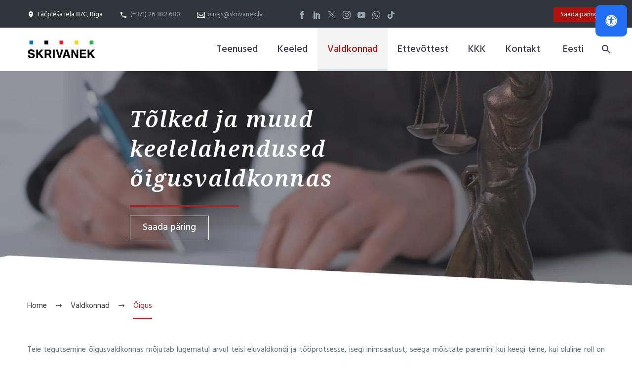

--- FILE ---
content_type: text/css
request_url: https://skrivanek.lv/wp-content/litespeed/css/da346794e45e27a44684d90100765363.css?ver=cbbc5
body_size: -25
content:
@media all and (max-width:880px){#qdt-block{display:-webkit-box;display:-moz-box;display:box;-webkit-box-orient:vertical;-moz-box-orient:vertical;box-orient:vertical}#qdt-blockLeft{-webkit-box-ordinal-group:1;-moz-box-ordinal-group:1;box-ordinal-group:1}#qdt-blockRight{-webkit-box-ordinal-group:2;-moz-box-ordinal-group:2;box-ordinal-group:2}#qdt-blockMiddle{-webkit-box-ordinal-group:3;-moz-box-ordinal-group:3;box-ordinal-group:3}.qdt-top-div{text-align:center}.qdt-top-div-wide{text-align:center}.qdt-top-div-full{text-align:center;width:100%;display:inline-block}.qdt_dropdown{width:100%}.qdt_textarea{margin-top:10px}#qdt_translate_button{margin-top:5px}}@media all and (min-width:881px){.qdt-two-col{overflow:hidden;float:none}.qdt-two-col .qdt-col1,.qdt-two-col .qdt-col2{width:49%}.qdt-two-col .qdt-col1{float:left}.qdt-two-col .qdt-col1 input,.qdt-two-col .qdt-col2 input{width:100%}.qdt-two-col .qdt-col2{float:right}.qdt-top-div{text-align:center;width:33%;display:inline-block}.qdt-top-div-right{text-align:center;width:33%;display:inline-block;float:right}.qdt-top-div-left{text-align:center;width:33%;display:inline-block;float:left}.qdt-top-div-wide{text-align:center;width:49%;display:inline-block}.qdt-top-div-wide-right{text-align:center;width:49%;display:inline-block;float:right}.qdt-top-div-full{text-align:center;width:100%;display:inline-block}.qdt_dropdown{width:100%}.qdt_textarea{margin-top:10px}#qdt_translate_button{margin-top:5px}}

--- FILE ---
content_type: text/css
request_url: https://skrivanek.lv/wp-content/litespeed/css/f6bab2db47846ac2d7fe781ab4a39520.css?ver=ac3e9
body_size: 9576
content:
@keyframes mwai-caret-blink{to{visibility:hidden}}.mwai-context-menu-portal .mwai-context-menu{background:var(--mwai-backgroundHeaderColor);border:1px solid rgb(0 0 0 / .1);border-radius:var(--mwai-borderRadius);box-shadow:0 4px 12px rgb(0 0 0 / .15);font-size:13px;color:var(--mwai-fontColor)}.mwai-context-menu-portal .mwai-context-menu .mwai-menu-item{display:flex;align-items:center;gap:8px;padding:8px 12px;cursor:pointer;transition:background-color 0.2s}.mwai-context-menu-portal .mwai-context-menu .mwai-menu-item:hover{background-color:rgb(0 0 0 / .05)}.mwai-context-menu-portal .mwai-context-menu .mwai-menu-item.mwai-danger{color:#dc3545}.mwai-context-menu-portal .mwai-context-menu .mwai-menu-item.mwai-danger:hover{background-color:rgb(220 53 69 / .1)}.mwai-context-menu-portal .mwai-context-menu .mwai-menu-item svg{flex-shrink:0}.mwai-chunks{padding:8px;background:rgb(0 0 0 / .03);font-family:"SF Mono",Monaco,"Cascadia Code","Roboto Mono",Consolas,"Courier New",monospace;font-size:11px;border-top:1px solid rgb(0 0 0 / .06)}.mwai-chunks.mwai-chunks-collapsed .mwai-chunks-header{margin-bottom:0!important}.mwai-chunks .mwai-chunks-header{display:flex;align-items:center;gap:2px;margin-bottom:8px;color:#6b7280;font-size:10px;text-transform:uppercase;letter-spacing:.05em}.mwai-chunks .mwai-chunks-header .mwai-chunks-title{flex:1;overflow:hidden;text-overflow:ellipsis;white-space:nowrap}.mwai-chunks .mwai-chunks-header .mwai-chunks-status{margin-left:4px;font-weight:500}.mwai-chunks .mwai-chunks-header .mwai-chunks-toggle{background:none;border:1px solid rgb(0 0 0 / .1);border-radius:3px;padding:2px;width:30px;height:20px;cursor:pointer;color:#6b7280;display:flex;align-items:center;justify-content:center;transition:all 0.2s ease;margin-left:4px}.mwai-chunks .mwai-chunks-header .mwai-chunks-toggle:hover{background:rgb(0 0 0 / .05);color:#374151}.mwai-chunks .mwai-chunk{margin-bottom:4px;padding:6px 8px;background:#fff;border-radius:4px;border:1px solid rgb(0 0 0 / .06);transition:all 0.2s ease}.mwai-chunks .mwai-chunk .mwai-chunk-header{display:flex;align-items:center;gap:8px;cursor:pointer;user-select:none}.mwai-chunks .mwai-chunk .mwai-chunk-header .mwai-chunk-time{color:#9ca3af;font-size:10px;font-variant-numeric:tabular-nums}.mwai-chunks .mwai-chunk .mwai-chunk-header .mwai-chunk-type{display:flex;align-items:center;gap:4px;padding:2px 6px;border-radius:3px;font-size:10px;font-weight:500;color:#fff}.mwai-chunks .mwai-chunk .mwai-chunk-header .mwai-chunk-data{flex:1;color:#374151;overflow:hidden;text-overflow:ellipsis;white-space:nowrap}.mwai-chunks .mwai-chunk .mwai-chunk-header .mwai-chunk-expand{color:#9ca3af;transition:transform 0.2s ease}.mwai-chunks .mwai-chunk .mwai-chunk-details{margin-top:8px;padding:8px;background:rgb(0 0 0 / .02);border-radius:3px;overflow-x:auto}.mwai-chunks .mwai-chunk .mwai-chunk-details pre{margin:0;white-space:pre-wrap;word-break:break-word;color:#4b5563}@keyframes mwaiIconTextZoomIn{0%{transform:scale(.92);opacity:0}100%{transform:scale(1);opacity:1}}@keyframes mwaiIconTextSlideIn{0%{transform:translateY(28px);opacity:0}70%{transform:translateY(-3px);opacity:1}100%{transform:translateY(0);opacity:1}}@keyframes mwaiIconTextSlideUp{0%{transform:translateY(24px);opacity:0}100%{transform:translateY(0);opacity:1}}@keyframes mwaiIconTextFadeOpacity{0%{opacity:0}100%{opacity:1}}@keyframes mwaiIconTextFadeTransform{0%{transform:translateY(8px) scale(.98)}100%{transform:translateY(0) scale(1)}}.mwai-messages-theme{font-family:var(--mwai-fontFamily,inherit);--mwai-spacing:10px;--mwai-fontSize:13px;--mwai-lineHeight:1.5;--mwai-borderRadius:10px;--mwai-borderColor:#c5c5c5;--mwai-width:460px;--mwai-maxHeight:40vh;--mwai-submitWidth:70px;--mwai-submitHeight:32px;--mwai-submitRight:calc(var(--mwai-spacing) + 5px);--mwai-iconTextColor:black;--mwai-iconTextBackgroundColor:white;--mwai-fontColor:black;--mwai-backgroundPrimaryColor:#fafafa;--mwai-backgroundHeaderColor:#0084ff;--mwai-bubbleColor:#0084ff;--mwai-iconSize:60px;--mwai-headerColor:white;--mwai-conversationsBackgroundColor:white;--mwai-backgroundUserColor:#0084ff;--mwai-backgroundAiColor:#eee;--mwai-backgroundAiSecondaryColor:#ddd;--mwai-errorBackgroundColor:#6d2f2a;--mwai-errorTextColor:#FFFFFF}.mwai-messages-theme *{box-sizing:border-box}.mwai-messages-theme .mwai-body{display:flex;background:var(--mwai-backgroundPrimaryColor);font-size:var(--mwai-fontSize);color:var(--mwai-fontColor);border-radius:var(--mwai-borderRadius);flex-direction:column}.mwai-messages-theme .mwai-shortcuts{display:flex;flex-direction:column;align-items:flex-end}.mwai-messages-theme .mwai-shortcuts .mwai-shortcut{margin-bottom:5px;font-size:var(--mwai-fontSize);height:inherit;min-height:inherit;width:inherit;min-width:90px;border-radius:var(--mwai-borderRadius);padding:7px 12px;cursor:pointer;display:flex;align-items:center;justify-content:end}.mwai-messages-theme .mwai-shortcuts .mwai-shortcut.mwai-success{background:#4caf50;color:#fff;box-shadow:0 0 5px 1px rgb(0 0 0 / .15)}.mwai-messages-theme .mwai-shortcuts .mwai-shortcut.mwai-danger{background:#f44336;color:#fff;box-shadow:0 0 5px 1px rgb(0 0 0 / .15)}.mwai-messages-theme .mwai-shortcuts .mwai-shortcut.mwai-warning{background:#ff9800;color:#fff;box-shadow:0 0 5px 1px rgb(0 0 0 / .15)}.mwai-messages-theme .mwai-shortcuts .mwai-shortcut.mwai-info{background:#2196f3;color:#fff;box-shadow:0 0 5px 1px rgb(0 0 0 / .15)}.mwai-messages-theme .mwai-shortcuts .mwai-shortcut .mwai-icon{margin-right:5px}.mwai-messages-theme .mwai-shortcuts .mwai-shortcut .mwai-icon img{max-height:16px;width:auto}.mwai-messages-theme .mwai-shortcuts .mwai-shortcut:hover{filter:brightness(1.1)}.mwai-messages-theme .mwai-blocks{display:flex;flex-direction:column;padding:var(--mwai-spacing)}.mwai-messages-theme .mwai-blocks .mwai-block p:first-child{margin-top:0}.mwai-messages-theme .mwai-blocks button{cursor:pointer}.mwai-messages-theme .mwai-conversation{display:flex;flex-direction:column;overflow:auto;max-height:var(--mwai-maxHeight);padding:var(--mwai-spacing) var(--mwai-spacing) 0;scrollbar-width:thin;scrollbar-color:rgb(0 0 0 / .15) rgb(0 0 0 / .05)}.mwai-messages-theme .mwai-conversation::-webkit-scrollbar{width:8px;background:#fff0}.mwai-messages-theme .mwai-conversation::-webkit-scrollbar-track{background:rgb(0 0 0 / .05);border-radius:4px}.mwai-messages-theme .mwai-conversation::-webkit-scrollbar-thumb{background:rgb(0 0 0 / .15);border-radius:4px;transition:background 0.2s ease}.mwai-messages-theme .mwai-conversation::-webkit-scrollbar-thumb:hover{background:rgb(0 0 0 / .25)}.mwai-messages-theme .mwai-conversation::-webkit-scrollbar-thumb:active{background:rgb(0 0 0 / .3)}.mwai-messages-theme .mwai-conversation .mwai-reply{margin-bottom:var(--mwai-spacing);padding:7px 12px;border-radius:15px;font-size:var(--mwai-fontSize);color:var(--mwai-fontColor);position:relative}.mwai-messages-theme .mwai-conversation .mwai-reply .mwai-name,.mwai-messages-theme .mwai-conversation .mwai-reply .mwai-name-text{display:none}.mwai-messages-theme .mwai-conversation .mwai-reply *>p:first-child{margin-top:0}.mwai-messages-theme .mwai-conversation .mwai-reply *>p:last-child{margin-bottom:0}.mwai-messages-theme .mwai-conversation .mwai-reply.mwai-ai,.mwai-messages-theme .mwai-conversation .mwai-reply.mwai-error{align-self:flex-start;background:var(--mwai-backgroundAiColor);margin-left:5px}.mwai-messages-theme .mwai-conversation .mwai-reply.mwai-ai::before,.mwai-messages-theme .mwai-conversation .mwai-reply.mwai-ai::after,.mwai-messages-theme .mwai-conversation .mwai-reply.mwai-error::before,.mwai-messages-theme .mwai-conversation .mwai-reply.mwai-error::after{content:"";position:absolute;z-index:1;bottom:0;left:-10px;width:10px;height:20px;background:var(--mwai-backgroundPrimaryColor);border-bottom-right-radius:10px}.mwai-messages-theme .mwai-conversation .mwai-reply.mwai-ai::before,.mwai-messages-theme .mwai-conversation .mwai-reply.mwai-error::before{z-index:0;left:-7px;height:20px;width:20px;background:var(--mwai-backgroundAiColor);border-bottom-right-radius:15px}.mwai-messages-theme .mwai-conversation .mwai-reply.mwai-user{align-self:flex-end;background:var(--mwai-backgroundUserColor);color:#fff;margin-right:10px}.mwai-messages-theme .mwai-conversation .mwai-reply.mwai-user::before,.mwai-messages-theme .mwai-conversation .mwai-reply.mwai-user::after{content:"";position:absolute;z-index:1;bottom:0;right:-10px;width:10px;height:20px;background:var(--mwai-backgroundPrimaryColor);border-bottom-left-radius:10px}.mwai-messages-theme .mwai-conversation .mwai-reply.mwai-user::before{z-index:0;right:-10px;height:20px;width:20px;background:var(--mwai-backgroundUserColor);background-attachment:fixed;border-bottom-left-radius:15px}.mwai-messages-theme .mwai-conversation.mwai-terminal{--mwai-terminal-active-color:var(--mwai-backgroundUserColor)}.mwai-messages-theme .mwai-text{flex:auto}.mwai-messages-theme .mwai-text .mwai-image{display:block;max-width:250px;height:auto;margin:0 0 10px 0;border-radius:var(--mwai-borderRadius)}.mwai-messages-theme .mwai-text .mwai-filename{display:flex;text-decoration:none;border:1px solid var(--mwai-backgroundPrimaryColor);border-radius:var(--mwai-borderRadius);color:#fff;padding:5px 10px;margin-bottom:10px}.mwai-messages-theme .mwai-text>span>p>*:first-child{margin-top:0}.mwai-messages-theme .mwai-text a{color:#2196f3}.mwai-messages-theme .mwai-text h1,.mwai-messages-theme .mwai-text h2,.mwai-messages-theme .mwai-text h3,.mwai-messages-theme .mwai-text h4,.mwai-messages-theme .mwai-text h5,.mwai-messages-theme .mwai-text h6{margin:0;line-height:1.2}.mwai-messages-theme .mwai-text h1{font-size:150%}.mwai-messages-theme .mwai-text h2{font-size:130%}.mwai-messages-theme .mwai-text h3{font-size:115%}.mwai-messages-theme .mwai-text h4{font-size:105%}.mwai-messages-theme .mwai-text h5{font-size:100%}.mwai-messages-theme .mwai-text h6{font-size:95%;font-weight:700}.mwai-messages-theme .mwai-text p{font-size:var(--mwai-fontSize);line-height:var(--mwai-lineHeight)}.mwai-messages-theme .mwai-text p code{background:var(--mwai-backgroundAiSecondaryColor);padding:2px 6px;border-radius:8px;font-size:calc(var(--mwai-fontSize) * 0.9);font-family:system-ui}.mwai-messages-theme .mwai-text pre{color:var(--mwai-fontColor);border-radius:var(--mwai-borderRadius);break-after:auto;white-space:pre-wrap;max-width:100%;width:100%;font-family:system-ui;background:var(--mwai-backgroundAiSecondaryColor);padding:var(--mwai-spacing)}.mwai-messages-theme .mwai-text pre code{padding:0!important;font-family:system-ui;background:var(--mwai-backgroundAiSecondaryColor)}.mwai-messages-theme .mwai-text ul{list-style:disc;padding:0;margin:0 0 0 15px}.mwai-messages-theme .mwai-text ol{list-style:decimal;padding:0;margin:0 0 0 15px}.mwai-messages-theme .mwai-text table{width:100%;border:2px solid var(--mwai-backgroundAiSecondaryColor);border-collapse:collapse}.mwai-messages-theme .mwai-text thead{background:var(--mwai-backgroundAiSecondaryColor)}.mwai-messages-theme .mwai-text tr,.mwai-messages-theme .mwai-text td{padding:2px 5px}.mwai-messages-theme .mwai-text td{border:2px solid var(--mwai-backgroundAiSecondaryColor)}.mwai-messages-theme .mwai-text .mwai-typewriter{display:inline-block}.mwai-messages-theme .mwai-text .mwai-typewriter>:first-child{margin-top:0}.mwai-messages-theme .mwai-text>*:first-child{margin-top:0}.mwai-messages-theme .mwai-text>*:last-child{margin-bottom:0}.mwai-messages-theme .mwai-input{display:flex;align-items:center;position:relative;padding:var(--mwai-spacing);position:relative;position:relative}.mwai-messages-theme .mwai-input .mwai-input-text{flex:auto;position:relative;display:flex;overflow:hidden;border-radius:var(--mwai-borderRadius);background:var(--mwai-backgroundPrimaryColor);border-radius:var(--mwai-borderRadius);border:1px solid var(--mwai-backgroundAiSecondaryColor);overflow:hidden}.mwai-messages-theme .mwai-input .mwai-input-text.mwai-blocked img{filter:grayscale(100%);opacity:.5}.mwai-messages-theme .mwai-input .mwai-input-text.mwai-dragging{border:1px dashed var(--mwai-backgroundAiSecondaryColor)}.mwai-messages-theme .mwai-input .mwai-input-text textarea{background:var(--mwai-backgroundPrimaryColor);color:var(--mwai-fontColor);flex:auto;border:none;font-size:var(--mwai-fontSize);resize:none;font-family:inherit;margin:0;overflow:hidden;min-height:inherit;padding:var(--mwai-spacing);padding-right:calc(70px + var(--mwai-spacing) + 6px)}.mwai-messages-theme .mwai-input .mwai-input-text textarea:focus{outline:none;box-shadow:none}.mwai-messages-theme .mwai-input .mwai-input-text textarea:focus{outline:none;box-shadow:none}.mwai-messages-theme .mwai-input .mwai-input-text textarea::placeholder{color:var(--mwai-fontColor);opacity:.5}.mwai-messages-theme .mwai-input .mwai-input-text .mwai-microphone{display:flex;justify-content:center;align-items:center;margin-right:5px}.mwai-messages-theme .mwai-input .mwai-input-text .mwai-microphone svg{opacity:.5;filter:grayscale(100%);transition:opacity 0.3s ease-out;cursor:pointer}.mwai-messages-theme .mwai-input .mwai-input-text .mwai-microphone[active=true] svg{opacity:1}.mwai-messages-theme .mwai-input .mwai-input-text .mwai-microphone[disabled] svg{opacity:0;cursor:not-allowed}.mwai-messages-theme .mwai-input .mwai-input-text .mwai-file-upload-icon{background:url(/wp-content/plugins/ai-engine-pro/themes/icons/white-icons.svg);background-size:500%;background-position:0 -96px;width:32px;height:32px;z-index:100;margin-top:calc(var(--mwai-spacing) / 2);margin-left:5px}.mwai-messages-theme .mwai-input .mwai-input-text .mwai-file-upload-icon.mwai-idle-add{background-position:-32px -96px}.mwai-messages-theme .mwai-input .mwai-input-text .mwai-file-upload-icon.mwai-image-add{background-position:-32px 0}.mwai-messages-theme .mwai-input .mwai-input-text .mwai-file-upload-icon.mwai-image-up{background-position:-64px 0}.mwai-messages-theme .mwai-input .mwai-input-text .mwai-file-upload-icon.mwai-image-del{background-position:-96px 0}.mwai-messages-theme .mwai-input .mwai-input-text .mwai-file-upload-icon.mwai-image-ok{background-position:-128px 0}.mwai-messages-theme .mwai-input .mwai-input-text .mwai-file-upload-icon.mwai-document-add{background-position:-32px -64px}.mwai-messages-theme .mwai-input .mwai-input-text .mwai-file-upload-icon.mwai-document-up{background-position:-64px -64px}.mwai-messages-theme .mwai-input .mwai-input-text .mwai-file-upload-icon.mwai-document-del{background-position:-96px -64px}.mwai-messages-theme .mwai-input .mwai-input-text .mwai-file-upload-icon.mwai-document-ok{background-position:-128px -64px}.mwai-messages-theme .mwai-input .mwai-input-text .mwai-file-upload-icon .mwai-file-upload-progress{position:absolute;font-size:8px;width:21px;top:24px;left:23px;overflow:hidden;text-align:center;font-weight:700;color:#fff}.mwai-messages-theme .mwai-input .mwai-input-submit{position:absolute;right:var(--mwai-submitRight);top:50%;transform:translateY(calc(-50% - 2px));width:var(--mwai-submitWidth);height:var(--mwai-submitHeight);min-width:var(--mwai-submitWidth);min-height:var(--mwai-submitHeight);transition:transform 0.15s ease-out;margin:0;display:inline-flex;align-items:center;justify-content:center;z-index:2}.mwai-messages-theme .mwai-input .mwai-input-submit:hover{transform:translateY(calc(-50% - 2px)) scale(1.03)}.mwai-messages-theme button{margin-left:var(--mwai-spacing);padding:5px 15px;background-color:var(--mwai-backgroundUserColor);color:#fff;border:none;border-radius:var(--mwai-borderRadius);cursor:pointer;height:32px;display:flex;justify-content:center;align-items:center}.mwai-messages-theme button .mwai-timer{margin-left:5px;margin-right:5px;font-size:11px}.mwai-messages-theme button:hover{filter:brightness(1.2)}.mwai-messages-theme button[disabled]{cursor:not-allowed}.mwai-messages-theme button[disabled] span{opacity:.5}.mwai-messages-theme button[disabled].mwai-busy span{display:none}.mwai-messages-theme button[disabled].mwai-busy .mwai-timer{display:none}.mwai-messages-theme button[disabled].mwai-busy:before{content:"";width:12px;height:12px;display:inline-block;align-self:center;border:2px solid rgb(255 255 255 / .35);border-top-color:#fff;border-radius:50%;animation:mwai-button-spinner 1s ease infinite}.mwai-messages-theme .mwai-compliance{opacity:.5;margin-top:calc(-1 * var(--mwai-spacing));padding:calc(var(--mwai-spacing) / 1.5) var(--mwai-spacing);font-size:smaller;color:var(--mwai-fontColor);text-align:left}.mwai-messages-theme .mwai-gallery{display:grid;grid-template-columns:repeat(3,1fr);grid-gap:5px}.mwai-messages-theme .mwai-gallery img{width:100%}.mwai-messages-theme.mwai-animation-zoom.mwai-window{filter:none}@media (max-width:760px){.mwai-messages-theme.mwai-animation-zoom.mwai-window .mwai-header{display:none!important}}.mwai-messages-theme.mwai-animation-zoom.mwai-window .mwai-window-box{display:flex;flex-direction:column;filter:drop-shadow(0 0 20px rgb(0 0 0 / .15));opacity:0;transform:scale(.5);transform-origin:bottom right;transition:opacity 200ms cubic-bezier(.25,.46,.45,.94),transform 200ms cubic-bezier(.25,.46,.45,.94)}.mwai-messages-theme.mwai-animation-zoom.mwai-window.mwai-fullscreen .mwai-window-box{width:100%;height:100%}@media (min-width:761px){.mwai-messages-theme.mwai-animation-zoom.mwai-window.mwai-opening .mwai-header{display:flex!important}}@media (max-width:760px){.mwai-messages-theme.mwai-animation-zoom.mwai-window.mwai-opening .mwai-header{display:none!important}}.mwai-messages-theme.mwai-animation-zoom.mwai-window.mwai-opening .mwai-body{display:flex!important}.mwai-messages-theme.mwai-animation-zoom.mwai-window.mwai-opening .mwai-window-box{opacity:1;transform:scale(.92)}.mwai-messages-theme.mwai-animation-zoom.mwai-window.mwai-open .mwai-window-box{opacity:1;transform:scale(1)}.mwai-messages-theme.mwai-animation-zoom.mwai-window.mwai-closing .mwai-window-box{opacity:0;transform:scale(.85);transition:opacity 180ms cubic-bezier(.4,0,1,1),transform 180ms cubic-bezier(.4,0,1,1)}.mwai-messages-theme.mwai-animation-zoom.mwai-window.mwai-closing .mwai-trigger{display:none!important}.mwai-messages-theme.mwai-animation-zoom.mwai-window.mwai-closing.mwai-open .mwai-trigger .mwai-icon-container{transform:scale(1);opacity:1}.mwai-messages-theme.mwai-animation-zoom.mwai-window.mwai-bottom-right .mwai-window-box{transform-origin:calc(100% - 32px) calc(100% - 32px)}.mwai-messages-theme.mwai-animation-zoom.mwai-window.mwai-bottom-left .mwai-window-box{transform-origin:32px calc(100% - 32px)}.mwai-messages-theme.mwai-animation-zoom.mwai-window.mwai-top-right .mwai-window-box{transform-origin:calc(100% - 32px) 32px}.mwai-messages-theme.mwai-animation-zoom.mwai-window.mwai-top-left .mwai-window-box{transform-origin:32px 32px}.mwai-messages-theme.mwai-animation-zoom.mwai-window.mwai-center-open .mwai-window-box{transform-origin:center center}@media (max-width:760px){.mwai-messages-theme.mwai-animation-zoom.mwai-window.mwai-open .mwai-window-box{transform-origin:center center!important}.mwai-messages-theme.mwai-animation-zoom.mwai-window .mwai-header{display:none!important}.mwai-messages-theme.mwai-animation-zoom.mwai-window .mwai-trigger{position:fixed!important;z-index:9999!important}.mwai-messages-theme.mwai-animation-zoom.mwai-window.mwai-bottom-right .mwai-trigger{bottom:calc(20px + env(safe-area-inset-bottom, 0))!important;right:20px!important;left:auto!important;top:auto!important}.mwai-messages-theme.mwai-animation-zoom.mwai-window.mwai-bottom-left .mwai-trigger{bottom:calc(20px + env(safe-area-inset-bottom, 0))!important;left:20px!important;right:auto!important;top:auto!important}.mwai-messages-theme.mwai-animation-zoom.mwai-window.mwai-top-right .mwai-trigger{top:20px!important;right:20px!important;left:auto!important;bottom:auto!important}.mwai-messages-theme.mwai-animation-zoom.mwai-window.mwai-top-left .mwai-trigger{top:20px!important;left:20px!important;right:auto!important;bottom:auto!important}.mwai-messages-theme.mwai-animation-zoom.mwai-window.mwai-open:not(.mwai-closing) .mwai-trigger{display:none!important}}.mwai-messages-theme.mwai-animation-zoom.mwai-window .mwai-trigger .mwai-icon-container{transition:transform 0.2s ease-out,opacity 0.2s ease-out}.mwai-messages-theme.mwai-animation-zoom.mwai-window .mwai-trigger .mwai-icon-container .mwai-icon{transition:transform 0.2s ease-out}.mwai-messages-theme.mwai-animation-zoom.mwai-window .mwai-trigger .mwai-icon-container:hover .mwai-icon{transform:scale(1.1)}.mwai-messages-theme.mwai-animation-zoom.mwai-window .mwai-trigger .mwai-icon-container:active .mwai-icon{transform:scale(.9)}.mwai-messages-theme.mwai-animation-zoom.mwai-window.mwai-opening .mwai-trigger .mwai-icon-container{transform:scale(.8);opacity:.3}.mwai-messages-theme.mwai-animation-zoom.mwai-window.mwai-open:not(.mwai-opening) .mwai-trigger{display:none}.mwai-messages-theme.mwai-animation-zoom.mwai-window.mwai-center-open.mwai-closing .mwai-trigger{display:none!important}.mwai-messages-theme.mwai-animation-zoom.mwai-window:not(.mwai-open):not(.mwai-opening):not(.mwai-closing) .mwai-trigger .mwai-icon-text-container{opacity:1!important;transition:none!important}.mwai-messages-theme.mwai-animation-zoom.mwai-window:not(.mwai-open):not(.mwai-opening):not(.mwai-closing) .mwai-trigger .mwai-icon-text{will-change:transform,opacity;transform:none}.mwai-messages-theme.mwai-animation-zoom.mwai-window:not(.mwai-open):not(.mwai-opening):not(.mwai-closing) .mwai-trigger.mwai-bottom-right .mwai-icon-text{transform-origin:right bottom}.mwai-messages-theme.mwai-animation-zoom.mwai-window:not(.mwai-open):not(.mwai-opening):not(.mwai-closing) .mwai-trigger.mwai-bottom-left .mwai-icon-text{transform-origin:left bottom}.mwai-messages-theme.mwai-animation-zoom.mwai-window:not(.mwai-open):not(.mwai-opening):not(.mwai-closing) .mwai-trigger.mwai-top-right .mwai-icon-text{transform-origin:right top}.mwai-messages-theme.mwai-animation-zoom.mwai-window:not(.mwai-open):not(.mwai-opening):not(.mwai-closing) .mwai-trigger.mwai-top-left .mwai-icon-text{transform-origin:left top}.mwai-messages-theme.mwai-animation-zoom.mwai-window:not(.mwai-open):not(.mwai-opening):not(.mwai-closing) .mwai-trigger.mwai-center-open .mwai-icon-text{transform-origin:center center}.mwai-messages-theme.mwai-animation-zoom.mwai-window:not(.mwai-open):not(.mwai-opening):not(.mwai-closing) .mwai-trigger .mwai-icon-text{animation:mwaiIconTextZoomIn 200ms cubic-bezier(.25,.46,.45,.94) 0ms 1 both}.mwai-messages-theme.mwai-animation-zoom.mwai-window:not(.mwai-open):not(.mwai-opening):not(.mwai-closing) .mwai-trigger:hover .mwai-icon-text{transform:scale(1.02)}@media (prefers-reduced-motion:reduce){.mwai-messages-theme.mwai-animation-zoom.mwai-window:not(.mwai-open):not(.mwai-opening):not(.mwai-closing) .mwai-trigger .mwai-icon-text{animation:none!important;transform:none!important}.mwai-messages-theme.mwai-animation-zoom.mwai-window:not(.mwai-open):not(.mwai-opening):not(.mwai-closing) .mwai-trigger .mwai-icon-text-container{opacity:1!important;transition:none!important}}.mwai-messages-theme.mwai-animation-slide.mwai-window{filter:none}@media (max-width:760px){.mwai-messages-theme.mwai-animation-slide.mwai-window .mwai-header{display:none!important}}.mwai-messages-theme.mwai-animation-slide.mwai-window .mwai-window-box{display:flex;flex-direction:column;filter:drop-shadow(0 -5px 20px rgb(0 0 0 / .15));opacity:0;transform:translateY(100%);transition:opacity 250ms ease-out,transform 250ms cubic-bezier(.25,.46,.45,.94)}.mwai-messages-theme.mwai-animation-slide.mwai-window.mwai-fullscreen .mwai-window-box{width:100%;height:100%}@media (min-width:761px){.mwai-messages-theme.mwai-animation-slide.mwai-window.mwai-opening .mwai-header{display:flex!important}}@media (max-width:760px){.mwai-messages-theme.mwai-animation-slide.mwai-window.mwai-opening .mwai-header{display:none!important}}.mwai-messages-theme.mwai-animation-slide.mwai-window.mwai-opening .mwai-body{display:flex!important}.mwai-messages-theme.mwai-animation-slide.mwai-window.mwai-opening .mwai-window-box{opacity:.5;transform:translateY(20px)}.mwai-messages-theme.mwai-animation-slide.mwai-window.mwai-open .mwai-window-box{opacity:1;transform:translateY(0)}.mwai-messages-theme.mwai-animation-slide.mwai-window.mwai-closing .mwai-window-box{opacity:0;transform:translateY(100%);transition:opacity 200ms ease-in,transform 200ms ease-in}@media (max-width:760px){.mwai-messages-theme.mwai-animation-slide.mwai-window .mwai-header{display:none!important}}.mwai-messages-theme.mwai-animation-slide.mwai-window .mwai-trigger .mwai-icon-container{transition:transform 0.2s ease-out,opacity 0.2s ease-out}.mwai-messages-theme.mwai-animation-slide.mwai-window .mwai-trigger .mwai-icon-container .mwai-icon{transition:transform 0.2s ease-out}.mwai-messages-theme.mwai-animation-slide.mwai-window .mwai-trigger .mwai-icon-container:hover .mwai-icon{transform:scale(1.1)}.mwai-messages-theme.mwai-animation-slide.mwai-window .mwai-trigger .mwai-icon-container:active .mwai-icon{transform:scale(.9)}.mwai-messages-theme.mwai-animation-slide.mwai-window.mwai-opening .mwai-trigger .mwai-icon-container{opacity:0}.mwai-messages-theme.mwai-animation-slide.mwai-window.mwai-closing .mwai-trigger{display:none!important}.mwai-messages-theme.mwai-animation-slide.mwai-window.mwai-center-open.mwai-closing .mwai-trigger{display:none!important}.mwai-messages-theme.mwai-animation-slide.mwai-window.mwai-window-dragging.mwai-closing .mwai-trigger{display:none!important}.mwai-messages-theme.mwai-animation-slide.mwai-window.mwai-open:not(.mwai-opening) .mwai-trigger{display:none}.mwai-messages-theme.mwai-animation-slide.mwai-window:not(.mwai-open):not(.mwai-opening):not(.mwai-closing) .mwai-trigger .mwai-icon-text-container{opacity:1!important;transition:none!important}.mwai-messages-theme.mwai-animation-slide.mwai-window:not(.mwai-open):not(.mwai-opening):not(.mwai-closing) .mwai-trigger .mwai-icon-text{will-change:transform,opacity;transform:none}.mwai-messages-theme.mwai-animation-slide.mwai-window:not(.mwai-open):not(.mwai-opening):not(.mwai-closing) .mwai-trigger .mwai-icon-text{animation:mwaiIconTextSlideUp 250ms cubic-bezier(.25,.46,.45,.94) 0ms 1 both;backface-visibility:hidden}.mwai-messages-theme.mwai-animation-slide.mwai-window:not(.mwai-open):not(.mwai-opening):not(.mwai-closing) .mwai-trigger:hover .mwai-icon-text{transform:translateY(-2px)}@media (prefers-reduced-motion:reduce){.mwai-messages-theme.mwai-animation-slide.mwai-window:not(.mwai-open):not(.mwai-opening):not(.mwai-closing) .mwai-trigger .mwai-icon-text{animation:none!important;transform:none!important}.mwai-messages-theme.mwai-animation-slide.mwai-window:not(.mwai-open):not(.mwai-opening):not(.mwai-closing) .mwai-trigger .mwai-icon-text-container{opacity:1!important;transition:none!important}}@media (max-width:760px){.mwai-messages-theme.mwai-animation-fade.mwai-window .mwai-header{display:none!important}}.mwai-messages-theme.mwai-animation-fade.mwai-window .mwai-window-box{display:flex;flex-direction:column;filter:drop-shadow(0 0 20px rgb(0 0 0 / .15));opacity:0;transform:translateY(8px) scale(.98);transform-origin:center bottom;will-change:opacity,transform;transition:opacity 180ms ease-out,transform 220ms cubic-bezier(.2,0,0,1)}.mwai-messages-theme.mwai-animation-fade.mwai-window.mwai-fullscreen .mwai-window-box{width:100%;height:100%}@media (min-width:761px){.mwai-messages-theme.mwai-animation-fade.mwai-window.mwai-opening .mwai-header{display:flex!important}}@media (max-width:760px){.mwai-messages-theme.mwai-animation-fade.mwai-window.mwai-opening .mwai-header{display:none!important}}.mwai-messages-theme.mwai-animation-fade.mwai-window.mwai-opening .mwai-body{display:flex!important;opacity:1!important;transition:none!important}.mwai-messages-theme.mwai-animation-fade.mwai-window.mwai-opening .mwai-header{opacity:1!important;transition:none!important}.mwai-messages-theme.mwai-animation-fade.mwai-window.mwai-opening .mwai-window-box{opacity:1;transform:translateY(0) scale(1)}.mwai-messages-theme.mwai-animation-fade.mwai-window.mwai-open .mwai-header,.mwai-messages-theme.mwai-animation-fade.mwai-window.mwai-open .mwai-body{opacity:1!important;transition:none!important}.mwai-messages-theme.mwai-animation-fade.mwai-window.mwai-open .mwai-window-box{opacity:1;transform:translateY(0) scale(1)}.mwai-messages-theme.mwai-animation-fade.mwai-window.mwai-closing .mwai-window-box{opacity:0;transform:translateY(8px) scale(.98);transition:opacity 160ms ease-in,transform 180ms cubic-bezier(.4,0,1,1)}@media (prefers-reduced-motion:reduce){.mwai-messages-theme.mwai-animation-fade.mwai-window .mwai-window-box{transition:opacity 120ms linear!important;transform:none!important}.mwai-messages-theme.mwai-animation-fade.mwai-window.mwai-opening .mwai-window-box,.mwai-messages-theme.mwai-animation-fade.mwai-window.mwai-open .mwai-window-box{opacity:1}.mwai-messages-theme.mwai-animation-fade.mwai-window.mwai-closing .mwai-window-box{opacity:0}}@media (max-width:760px){.mwai-messages-theme.mwai-animation-fade.mwai-window .mwai-header{display:none!important}}.mwai-messages-theme.mwai-animation-fade.mwai-window .mwai-trigger .mwai-icon-container{transition:transform 0.2s ease-out,opacity 0.2s ease-out}.mwai-messages-theme.mwai-animation-fade.mwai-window .mwai-trigger .mwai-icon-container .mwai-icon{transition:transform 0.2s ease-out}.mwai-messages-theme.mwai-animation-fade.mwai-window .mwai-trigger .mwai-icon-container:hover .mwai-icon{transform:scale(1.1)}.mwai-messages-theme.mwai-animation-fade.mwai-window .mwai-trigger .mwai-icon-container:active .mwai-icon{transform:scale(.9)}.mwai-messages-theme.mwai-animation-fade.mwai-window.mwai-opening .mwai-trigger .mwai-icon-container{opacity:0}.mwai-messages-theme.mwai-animation-fade.mwai-window.mwai-closing .mwai-trigger{display:none!important}.mwai-messages-theme.mwai-animation-fade.mwai-window.mwai-center-open.mwai-closing .mwai-trigger{display:none!important}.mwai-messages-theme.mwai-animation-fade.mwai-window.mwai-window-dragging.mwai-closing .mwai-trigger{display:none!important}.mwai-messages-theme.mwai-animation-fade.mwai-window.mwai-open:not(.mwai-opening) .mwai-trigger{display:none}.mwai-messages-theme.mwai-animation-fade.mwai-window:not(.mwai-open):not(.mwai-opening):not(.mwai-closing) .mwai-trigger .mwai-icon-text-container{opacity:1!important;transition:none!important}.mwai-messages-theme.mwai-animation-fade.mwai-window:not(.mwai-open):not(.mwai-opening):not(.mwai-closing) .mwai-trigger .mwai-icon-text{will-change:transform,opacity;transform:none}.mwai-messages-theme.mwai-animation-fade.mwai-window:not(.mwai-open):not(.mwai-opening):not(.mwai-closing) .mwai-trigger .mwai-icon-text{animation:mwaiIconTextFadeOpacity 180ms ease-out 0ms 1 both,mwaiIconTextFadeTransform 220ms cubic-bezier(.2,0,0,1) 0ms 1 both}.mwai-messages-theme.mwai-animation-fade.mwai-window:not(.mwai-open):not(.mwai-opening):not(.mwai-closing) .mwai-trigger:hover .mwai-icon-text{transform:scale(1.01)}@media (prefers-reduced-motion:reduce){.mwai-messages-theme.mwai-animation-fade.mwai-window:not(.mwai-open):not(.mwai-opening):not(.mwai-closing) .mwai-trigger .mwai-icon-text{animation:none!important;transform:none!important}.mwai-messages-theme.mwai-animation-fade.mwai-window:not(.mwai-open):not(.mwai-opening):not(.mwai-closing) .mwai-trigger .mwai-icon-text-container{opacity:1!important;transition:none!important}}.mwai-messages-theme:not(.mwai-animation-zoom):not(.mwai-animation-slide):not(.mwai-animation-fade).mwai-window .mwai-window-box{display:flex;flex-direction:column;filter:drop-shadow(0 0 10px rgb(0 0 0 / .1))}.mwai-messages-theme:not(.mwai-animation-zoom):not(.mwai-animation-slide):not(.mwai-animation-fade).mwai-window .mwai-trigger .mwai-icon-text-container{opacity:1!important;transition:none!important}.mwai-messages-theme:not(.mwai-animation-zoom):not(.mwai-animation-slide):not(.mwai-animation-fade).mwai-window .mwai-trigger .mwai-icon-text{animation:none!important;transition:none!important;opacity:1!important;transform:none!important}.mwai-messages-theme:not(.mwai-animation-zoom):not(.mwai-animation-slide):not(.mwai-animation-fade).mwai-window.mwai-fullscreen .mwai-window-box{width:100%;height:100%}.mwai-messages-theme .mwai-input .mwai-input-submit::before{content:""!important;display:inline-block!important;z-index:3;animation:mwai-button-spinner 1s linear infinite!important}.mwai-messages-theme .mwai-reply-actions svg{width:16px;height:16px;display:block}.mwai-messages-theme .mwai-files{display:flex;flex-direction:column;gap:8px;padding:var(--mwai-spacing);background:var(--mwai-backgroundSecondaryColor);border-top:1px solid var(--mwai-backgroundPrimaryColor)}.mwai-messages-theme .mwai-files::-webkit-scrollbar{width:6px}.mwai-messages-theme .mwai-files::-webkit-scrollbar-track{background:var(--mwai-backgroundPrimaryColor);border-radius:3px}.mwai-messages-theme .mwai-files::-webkit-scrollbar-thumb{background:var(--mwai-backgroundHeaderColor);border-radius:3px}.mwai-messages-theme .mwai-files::-webkit-scrollbar-thumb:hover{background:var(--mwai-primaryColor)}.mwai-messages-theme .mwai-files .mwai-file-preview{position:relative}.mwai-messages-theme .mwai-files .mwai-file-preview .mwai-file-content{display:flex;align-items:center;gap:8px}.mwai-messages-theme .mwai-files .mwai-file-preview .mwai-file-thumbnail{width:32px;height:32px;object-fit:cover;border-radius:4px;border:1px solid var(--mwai-backgroundHeaderColor);display:block;flex-shrink:0}.mwai-messages-theme .mwai-files .mwai-file-preview .mwai-file-icon{width:32px;height:32px;display:flex;align-items:center;justify-content:center;background:var(--mwai-backgroundSecondaryColor);border-radius:4px;color:var(--mwai-fontColor);opacity:.6;flex-shrink:0}.mwai-messages-theme .mwai-files .mwai-file-preview .mwai-file-icon svg{width:18px;height:18px}.mwai-messages-theme .mwai-files .mwai-file-preview .mwai-file-info{flex:1;min-width:0;display:flex;flex-direction:column;gap:2px}.mwai-messages-theme .mwai-files .mwai-file-preview .mwai-file-name{font-size:calc(var(--mwai-fontSize) * 0.85);color:var(--mwai-fontColor);white-space:nowrap;overflow:hidden;text-overflow:ellipsis;line-height:1.2}.mwai-messages-theme .mwai-files .mwai-file-preview .mwai-file-size{font-size:calc(var(--mwai-fontSize) * 0.7);color:var(--mwai-fontColor);opacity:.5;line-height:1}.mwai-messages-theme .mwai-files .mwai-file-preview .mwai-file-progress{position:absolute;bottom:0;left:0;right:0;height:2px;background:var(--mwai-backgroundHeaderColor);border-radius:0 0 calc(var(--mwai-borderRadius) / 2) calc(var(--mwai-borderRadius) / 2);overflow:hidden}.mwai-messages-theme .mwai-files .mwai-file-preview .mwai-file-progress .mwai-file-progress-bar{height:100%;background:var(--mwai-primaryColor);transition:width 0.3s ease}.mwai-messages-theme .mwai-files .mwai-file-preview .mwai-file-remove{display:flex;align-items:center;justify-content:center;background:none;cursor:pointer;color:var(--mwai-fontColor);padding:4px;border:none;line-height:0;min-width:inherit;margin-left:auto;opacity:.6;transition:opacity 0.2s ease}.mwai-messages-theme .mwai-files .mwai-file-preview .mwai-file-remove:hover{opacity:1}.mwai-messages-theme .mwai-files .mwai-file-preview .mwai-file-remove svg{width:20px;height:20px}.mwai-messages-theme .mwai-files:empty{display:none}.mwai-messages-theme .mwai-file-upload-icon{margin-bottom:-3px}.mwai-messages-theme .mwai-terminal{--mwai-terminal-active-color:var(--mwai-fontColor);font-family:ui-monospace,SFMono-Regular,"SF Mono",Monaco,Menlo,Consolas,"Liberation Mono","Courier New",monospace;font-size:12px;background:var(--mwai-backgroundPrimaryColor);color:var(--mwai-fontColor);padding:var(--mwai-spacing);height:100%;overflow-y:auto;cursor:text;display:flex;flex-direction:column;flex:1 1 auto;min-height:0;padding-bottom:calc(var(--mwai-spacing) * 1.25);scrollbar-width:thin;scrollbar-color:rgb(128 128 128 / .3) #fff0}.mwai-messages-theme .mwai-terminal:focus{outline:none}.mwai-messages-theme .mwai-terminal .mwai-terminal-line{display:flex;align-items:flex-start;margin:calc(var(--mwai-spacing) / 2) 0;white-space:pre-wrap;word-wrap:break-word;word-break:break-word}.mwai-messages-theme .mwai-terminal .mwai-terminal-line.mwai-terminal-user{color:var(--mwai-fontColor);opacity:.35}.mwai-messages-theme .mwai-terminal .mwai-terminal-line.mwai-terminal-user-typing{color:var(--mwai-terminal-active-color);opacity:1}.mwai-messages-theme .mwai-terminal .mwai-terminal-line.mwai-terminal-user-typing .mwai-terminal-prompt{color:var(--mwai-terminal-active-color)}.mwai-messages-theme .mwai-terminal .mwai-terminal-line.mwai-terminal-assistant{color:var(--mwai-fontColor)}.mwai-messages-theme .mwai-terminal .mwai-terminal-line.mwai-terminal-system{color:#608b4e;font-style:italic}.mwai-messages-theme .mwai-terminal .mwai-terminal-prompt{color:var(--mwai-terminal-active-color);margin-left:-4px;margin-right:4px;display:inline-flex;align-items:center;height:1.5em;line-height:1.2;flex-shrink:0;align-self:flex-start}.mwai-messages-theme .mwai-terminal .mwai-terminal-prompt svg{display:block;width:1.4em;height:1.4em}.mwai-messages-theme .mwai-terminal .mwai-terminal-text{color:inherit}.mwai-messages-theme .mwai-terminal .mwai-terminal-input-wrapper{flex:1;display:inline;white-space:pre-wrap;word-wrap:break-word;word-break:break-word}.mwai-messages-theme .mwai-terminal .mwai-terminal-typed{color:var(--mwai-terminal-active-color);white-space:pre-wrap;word-wrap:break-word;word-break:break-word}.mwai-messages-theme .mwai-terminal .mwai-terminal-cursor{display:inline-block;width:8px;height:16px;background:var(--mwai-terminal-active-color);vertical-align:text-bottom;margin-left:2px;transition:opacity 0.2s ease;opacity:.35;animation:none}.mwai-messages-theme .mwai-terminal .mwai-terminal-cursor.mwai-terminal-cursor-active{opacity:1;animation:mwai-caret-blink 1s steps(2,start) infinite}.mwai-messages-theme .mwai-terminal .mwai-terminal-cursor.mwai-terminal-cursor-typing{opacity:1;animation:none}.mwai-messages-theme .mwai-terminal .mwai-terminal-cursor.mwai-terminal-cursor-inactive{opacity:.35;animation:none}.mwai-messages-theme .mwai-terminal::-webkit-scrollbar{width:8px;background:#fff0}.mwai-messages-theme .mwai-terminal::-webkit-scrollbar-track{background:#fff0}.mwai-messages-theme .mwai-terminal::-webkit-scrollbar-thumb{background:rgb(128 128 128 / .3);border-radius:4px}.mwai-messages-theme .mwai-terminal::-webkit-scrollbar-thumb:hover{background:rgb(128 128 128 / .5)}.mwai-messages-theme .mwai-terminal+.mwai-compliance{margin-top:0}.mwai-messages-theme.mwai-transition,.mwai-messages-theme .mwai-transition{opacity:0;transition:opacity 350ms ease-in-out}.mwai-messages-theme.mwai-transition-visible,.mwai-messages-theme .mwai-transition-visible{opacity:1}.mwai-messages-theme .mwai-text{overflow-wrap:anywhere}.mwai-messages-theme .mwai-text img,.mwai-messages-theme .mwai-text svg{max-width:100%}.mwai-messages-theme .mwai-text div p:first-child{margin-top:0}.mwai-messages-theme .mwai-text div p:last-child{margin-bottom:0}.mwai-messages-theme .mwai-trigger{position:absolute;right:0;bottom:0;transition:all 0.2s ease-out;z-index:9999;display:flex;flex-direction:column;align-items:end}.mwai-messages-theme .mwai-trigger .mwai-icon-text-container{display:flex;flex-direction:column;align-items:flex-end;position:relative;z-index:2}.mwai-messages-theme .mwai-trigger .mwai-icon-text-container .mwai-icon-text{background:var(--mwai-iconTextBackgroundColor);color:var(--mwai-iconTextColor);box-shadow:0 0 15px rgb(0 0 0 / .15);max-width:200px;font-size:13px;margin-bottom:15px;padding:10px 15px;border-radius:8px;position:relative;user-select:none;-webkit-user-select:none;-ms-user-select:none}.mwai-messages-theme .mwai-trigger .mwai-icon-text-container .mwai-icon-text-close{--mwai-icon-close-size:28px;color:var(--mwai-iconTextColor);background:var(--mwai-iconTextBackgroundColor);font-size:13px;line-height:1;width:var(--mwai-icon-close-size);height:var(--mwai-icon-close-size);min-width:var(--mwai-icon-close-size);min-height:var(--mwai-icon-close-size);border-radius:50%;display:flex;opacity:0;visibility:hidden;pointer-events:none;transition:opacity 120ms ease,transform 120ms ease,visibility 0s linear 120ms;justify-content:center;align-items:center;position:absolute;right:0;top:0;transform:translate(40%,-40%);box-shadow:0 2px 8px rgb(0 0 0 / .25);z-index:2;cursor:pointer;pointer-events:auto;-webkit-tap-highlight-color:#fff0;user-select:none;-webkit-user-select:none;-ms-user-select:none}.mwai-messages-theme .mwai-trigger .mwai-icon-text-container:hover{cursor:pointer}.mwai-messages-theme .mwai-trigger .mwai-icon-text-container:hover .mwai-icon-text-close{opacity:1;visibility:visible;pointer-events:auto;transform:translate(40%,-40%) scale(1);transition:opacity 120ms ease,transform 120ms ease,visibility 0s}.mwai-messages-theme .mwai-trigger .mwai-icon-text-container:hover .mwai-icon-text-close:hover{filter:brightness(1.1);transform:translate(40%,-40%) scale(1.06)}@media (max-width:760px){.mwai-messages-theme .mwai-trigger .mwai-icon-text-container .mwai-icon-text-close{opacity:1;visibility:visible;pointer-events:auto;transform:translate(40%,-40%) scale(1);transition:opacity 120ms ease,transform 120ms ease,visibility 0s}}.mwai-messages-theme .mwai-trigger .mwai-icon-container{position:relative;z-index:1}.mwai-messages-theme .mwai-trigger .mwai-icon-container .mwai-icon{filter:drop-shadow(0 0 15px rgb(0 0 0 / .15));transition:all 0.2s ease-out}.mwai-messages-theme .mwai-trigger .mwai-icon-container .mwai-icon:hover{cursor:pointer;transform:scale(1.05)}.mwai-messages-theme.mwai-window{position:fixed;right:30px;bottom:30px;width:var(--mwai-width);z-index:9999}.mwai-messages-theme.mwai-window .mwai-window-box{position:relative;z-index:1}.mwai-messages-theme.mwai-window .mwai-header{display:none;justify-content:flex-end;align-items:center;border-radius:var(--mwai-borderRadius) var(--mwai-borderRadius) 0 0;background:var(--mwai-backgroundHeaderColor)}.mwai-messages-theme.mwai-window .mwai-header .mwai-buttons{display:flex;align-items:center}.mwai-messages-theme.mwai-window .mwai-header .mwai-buttons .mwai-resize-button{justify-content:center;height:32px;width:32px;cursor:pointer;display:flex;justify-content:center;align-items:center}.mwai-messages-theme.mwai-window .mwai-header .mwai-buttons .mwai-resize-button:before{transition:all 0.2s ease-out;content:" ";cursor:pointer;position:absolute;height:13px;width:13px;border:1px solid var(--mwai-headerColor)}.mwai-messages-theme.mwai-window .mwai-header .mwai-buttons .mwai-resize-button:hover:before{width:16px;height:16px}.mwai-messages-theme.mwai-window .mwai-header .mwai-buttons .mwai-close-button{justify-content:center;height:32px;width:32px;cursor:pointer;border-radius:var(--mwai-borderRadius);margin-left:-10px}.mwai-messages-theme.mwai-window .mwai-header .mwai-buttons .mwai-close-button:before{transition:all 0.2s ease-out;transform:translate(16px,5px) rotate(45deg)}.mwai-messages-theme.mwai-window .mwai-header .mwai-buttons .mwai-close-button:after{transition:all 0.2s ease-out;transform:translate(16px,5px) rotate(-45deg)}.mwai-messages-theme.mwai-window .mwai-header .mwai-buttons .mwai-close-button:before,.mwai-messages-theme.mwai-window .mwai-header .mwai-buttons .mwai-close-button:after{content:" ";cursor:pointer;position:absolute;height:22px;width:1px;background-color:var(--mwai-headerColor)}.mwai-messages-theme.mwai-window .mwai-header .mwai-buttons .mwai-close-button:hover:before{opacity:1;transform:translate(16px,5px) rotate(135deg)}.mwai-messages-theme.mwai-window .mwai-header .mwai-buttons .mwai-close-button:hover:after{opacity:1;transform:translate(16px,5px) rotate(45deg)}.mwai-messages-theme.mwai-window.mwai-opening,.mwai-messages-theme.mwai-window.mwai-closing{cursor:default!important}.mwai-messages-theme.mwai-window.mwai-opening .mwai-header,.mwai-messages-theme.mwai-window.mwai-closing .mwai-header{cursor:default!important}.mwai-messages-theme.mwai-window .mwai-body{display:none;opacity:0;max-height:var(--mwai-maxHeight);border-radius:0 0 var(--mwai-borderRadius) var(--mwai-borderRadius)}.mwai-messages-theme.mwai-window.mwai-bottom-left{bottom:30px;right:inherit;left:30px}.mwai-messages-theme.mwai-window.mwai-bottom-left .mwai-trigger{right:inherit;left:0}.mwai-messages-theme.mwai-window.mwai-top-right{top:30px;bottom:inherit;right:30px}.mwai-messages-theme.mwai-window.mwai-top-right .mwai-trigger{top:0;bottom:inherit}.mwai-messages-theme.mwai-window.mwai-top-left{top:30px;bottom:inherit;right:inherit;left:30px}.mwai-messages-theme.mwai-window.mwai-top-left .mwai-trigger{top:0;bottom:inherit;right:inherit;left:0}.mwai-messages-theme.mwai-window.mwai-center-open.mwai-open{top:50%;left:50%;transform:translate(-50%,-50%);right:auto;bottom:auto}@media (max-width:760px){.mwai-messages-theme.mwai-window.mwai-center-open.mwai-open{width:calc(100% - 40px);max-width:var(--mwai-width)}}.mwai-messages-theme.mwai-window.mwai-top-left .mwai-trigger,.mwai-messages-theme.mwai-window.mwai-bottom-left .mwai-trigger{align-items:flex-start}.mwai-messages-theme.mwai-window.mwai-top-right .mwai-trigger,.mwai-messages-theme.mwai-window.mwai-top-left .mwai-trigger{flex-direction:column-reverse}.mwai-messages-theme.mwai-window.mwai-top-right .mwai-trigger .mwai-icon-text,.mwai-messages-theme.mwai-window.mwai-top-left .mwai-trigger .mwai-icon-text{margin-bottom:0;margin-top:15px}.mwai-messages-theme.mwai-window.mwai-fullscreen .mwai-header .mwai-buttons{margin-bottom:0}.mwai-messages-theme.mwai-window.mwai-fullscreen .mwai-header .mwai-buttons .mwai-resize-button:before{width:16px;height:16px}.mwai-messages-theme.mwai-window.mwai-fullscreen .mwai-header .mwai-buttons .mwai-resize-button:hover:before{width:13px;height:13px}.mwai-messages-theme.mwai-fullscreen:not(.mwai-window){position:fixed;left:0!important;right:0!important;bottom:0!important;top:0!important;width:100%;height:100%;height:100vh;height:100dvh;max-height:100dvh;max-width:100%;display:flex;flex-direction:column;margin:0;z-index:999999;background-color:var(--mwai-backgroundSecondaryColor);display:flex!important;visibility:visible!important;opacity:1!important}.mwai-messages-theme.mwai-fullscreen:not(.mwai-window) .mwai-header{border-radius:0}.mwai-messages-theme.mwai-fullscreen:not(.mwai-window) .mwai-body{flex:1;min-height:0;max-height:inherit;border-radius:0;display:flex!important;flex-direction:column!important}.mwai-messages-theme.mwai-fullscreen:not(.mwai-window) .mwai-body .mwai-conversation{flex:0 1 auto!important;max-height:none;overflow-y:auto;min-height:0}.mwai-messages-theme.mwai-fullscreen:not(.mwai-window) .mwai-body .mwai-fullscreen-spacer{flex:1 1 auto!important;min-height:0}.mwai-messages-theme.mwai-fullscreen:not(.mwai-window) .mwai-body .mwai-input{flex:0 0 auto}.mwai-messages-theme.mwai-fullscreen:not(.mwai-window) .mwai-body .mwai-footer{flex:0 0 auto}.mwai-messages-theme.mwai-fullscreen:not(.mwai-window) .mwai-body .mwai-files{flex:0 0 auto}.mwai-messages-theme.mwai-fullscreen:not(.mwai-window) .mwai-window-box{width:100%;height:100%;display:flex;flex-direction:column}.mwai-messages-theme.mwai-fullscreen:not(.mwai-window) .mwai-header{display:flex!important;visibility:visible!important;opacity:1!important;flex:0 0 auto}.mwai-messages-theme.mwai-fullscreen:not(.mwai-window) .mwai-body{display:flex!important;visibility:visible!important;opacity:1!important;flex:1 1 auto;flex-direction:column;min-height:0;height:100%}.mwai-messages-theme.mwai-fullscreen.mwai-window.mwai-open{position:fixed;left:0!important;right:0!important;bottom:0!important;top:0!important;width:100%;height:100%;height:100vh;height:100dvh;max-height:100dvh;max-width:100%;display:flex;flex-direction:column;margin:0;z-index:999999;background-color:var(--mwai-backgroundSecondaryColor);transform:none!important}.mwai-messages-theme.mwai-fullscreen.mwai-window.mwai-open .mwai-header{border-radius:0}.mwai-messages-theme.mwai-fullscreen.mwai-window.mwai-open .mwai-body{flex:1;min-height:0;max-height:inherit;border-radius:0;display:flex!important;flex-direction:column!important}.mwai-messages-theme.mwai-fullscreen.mwai-window.mwai-open .mwai-body .mwai-conversation{flex:0 1 auto!important;max-height:none;overflow-y:auto;min-height:0}.mwai-messages-theme.mwai-fullscreen.mwai-window.mwai-open .mwai-body .mwai-fullscreen-spacer{flex:1 1 auto!important;min-height:0}.mwai-messages-theme.mwai-fullscreen.mwai-window.mwai-open .mwai-body .mwai-input{flex:0 0 auto}.mwai-messages-theme.mwai-fullscreen.mwai-window.mwai-open .mwai-body .mwai-footer{flex:0 0 auto}.mwai-messages-theme.mwai-fullscreen.mwai-window.mwai-open .mwai-body .mwai-files{flex:0 0 auto}.mwai-messages-theme.mwai-fullscreen.mwai-window.mwai-open .mwai-window-box{width:100%;height:100%;display:flex;flex-direction:column}.mwai-messages-theme.mwai-fullscreen.mwai-window.mwai-open .mwai-body{flex:1 1 auto;min-height:0}.mwai-messages-theme.mwai-window.mwai-open .mwai-header{display:flex}.mwai-messages-theme.mwai-window.mwai-open .mwai-body{display:flex;transition:opacity 200ms ease-in-out 0s;opacity:1}.mwai-messages-theme.mwai-window.mwai-open .mwai-trigger{display:none}.mwai-messages-theme .mwai-body>.mwai-error{margin:var(--mwai-spacing);color:#fff;background:rgb(180 55 55 / .55);padding:var(--mwai-spacing);border-radius:var(--mwai-borderRadius)}.mwai-messages-theme .mwai-body>.mwai-error:hover{cursor:pointer;background:rgb(180 44 44 / .85)}.mwai-messages-theme .mwai-reply.mwai-error .mwai-text{color:#ff5656}.mwai-messages-theme .mwai-reply.mwai-error .mwai-text a{color:#ff5656;text-decoration:underline}.mwai-messages-theme .mwai-reply.mwai-error .mwai-reply-actions .mwai-action-button{fill:var(--mwai-fontColor);padding:3px 5px;width:24px;height:24px;background:var(--mwai-backgroundPrimaryColor);cursor:pointer;border-radius:5px}.mwai-messages-theme .mwai-reply.mwai-error .mwai-reply-actions .mwai-action-button:hover{filter:brightness(1.2)}.mwai-messages-theme .mwai-reply-actions{opacity:0;transition:opacity 0.2s ease-in-out}.mwai-messages-theme .mwai-reply:hover .mwai-reply-actions{opacity:1!important}.mwai-messages-theme .mwai-form-output-container:hover .mwai-reply-actions{opacity:1!important}.mwai-messages-theme .mwai-form-output-container:hover .mwai-reply-actions.mwai-hidden{opacity:1!important}.mwai-messages-theme.mwai-bubble .mwai-trigger .mwai-icon-container{background:var(--mwai-bubbleColor);width:var(--mwai-iconSize,60px);height:var(--mwai-iconSize,60px);border-radius:100%;transition:all 0.2s ease-out;display:flex;justify-content:center;align-items:center}.mwai-messages-theme.mwai-bubble .mwai-trigger .mwai-icon-container .mwai-icon{max-width:50%;max-height:50%;filter:none}.mwai-messages-theme.mwai-bubble .mwai-trigger .mwai-icon-container .mwai-icon:hover{transform:none}.mwai-messages-theme.mwai-bubble .mwai-trigger .mwai-icon-container .mwai-emoji{font-size:calc(var(--mwai-iconSize, 60px) / 2)}.mwai-messages-theme.mwai-bubble .mwai-trigger .mwai-icon-container:hover{cursor:pointer;filter:brightness(1.1)}@media (max-width:760px){.mwai-messages-theme.mwai-window.mwai-open{position:fixed;top:0!important;left:0!important;right:0!important;bottom:0!important;width:100%;min-height:100%;min-height:100vh;min-height:100dvh;height:100dvh;max-height:100dvh;max-width:100%;margin:0;z-index:999999;background-color:var(--mwai-backgroundPrimaryColor,var(--mwai-backgroundSecondaryColor));border-radius:0!important;box-shadow:none!important;border:none!important;padding-top:env(safe-area-inset-top,0);padding-left:env(safe-area-inset-left,0);padding-right:env(safe-area-inset-right,0);box-sizing:border-box}.mwai-messages-theme.mwai-window.mwai-open .mwai-window-box{width:100%;height:100%;flex:1;display:flex;flex-direction:column;border-radius:0!important;box-shadow:none!important;border:none!important;background:transparent!important;min-height:0}.mwai-messages-theme.mwai-window.mwai-open .mwai-header{display:none!important}.mwai-messages-theme.mwai-window.mwai-open .mwai-body{flex:1;min-height:0;display:flex;flex-direction:column;border-radius:0!important;overflow:hidden;background:var(--mwai-backgroundPrimaryColor,var(--mwai-backgroundSecondaryColor))}.mwai-messages-theme.mwai-window.mwai-open .mwai-body .mwai-conversation{flex:1;overflow-y:auto;max-height:none;min-height:0}.mwai-messages-theme.mwai-window.mwai-open .mwai-body .mwai-input{flex-shrink:0;position:relative}.mwai-messages-theme.mwai-window.mwai-open .mwai-body .mwai-footer{flex-shrink:0;position:relative}.mwai-messages-theme.mwai-window.mwai-open .mwai-body .mwai-body:last-child .mwai-input{padding-bottom:env(safe-area-inset-bottom,0)}.mwai-messages-theme.mwai-window.mwai-open .mwai-mobile-header{display:flex;position:sticky;top:0;left:0;right:0;min-height:50px;background:var(--mwai-backgroundHeaderColor);border-bottom:1px solid var(--mwai-lineColor);padding:0 15px;padding-top:env(safe-area-inset-top,0);padding-left:calc(15px + env(safe-area-inset-left, 0));padding-right:calc(15px + env(safe-area-inset-right, 0));align-items:center;justify-content:space-between;z-index:10;flex-shrink:0}.mwai-messages-theme.mwai-window.mwai-open .mwai-mobile-header .mwai-mobile-header-title{font-size:16px;font-weight:600;color:var(--mwai-headerColor);flex:1;overflow:hidden;text-overflow:ellipsis;white-space:nowrap}.mwai-messages-theme.mwai-window.mwai-open .mwai-mobile-header .mwai-mobile-header-close{all:unset;display:flex;align-items:center;justify-content:center;width:32px;height:32px;min-width:32px;cursor:pointer;border-radius:6px;transition:background-color 0.2s ease;-webkit-tap-highlight-color:#fff0}.mwai-messages-theme.mwai-window.mwai-open .mwai-mobile-header .mwai-mobile-header-close:hover,.mwai-messages-theme.mwai-window.mwai-open .mwai-mobile-header .mwai-mobile-header-close:active{background-color:var(--mwai-backgroundSecondaryColor)}.mwai-messages-theme.mwai-window.mwai-open .mwai-mobile-header .mwai-mobile-header-close svg{width:20px;height:20px}.mwai-messages-theme.mwai-window.mwai-open .mwai-mobile-header .mwai-mobile-header-close svg path{stroke:var(--mwai-headerColor)}.mwai-messages-theme.mwai-window.mwai-open.mwai-center-open{top:0!important;left:0!important;transform:none!important;right:0!important;bottom:0!important;width:100%!important;max-width:100%!important;height:100dvh!important}.mwai-messages-theme.mwai-window.mwai-open .mwai-input{flex-direction:column}.mwai-messages-theme.mwai-window.mwai-open .mwai-input button{font-size:16px;margin-left:0;width:100%}.mwai-messages-theme.mwai-window.mwai-open .mwai-input .mwai-input-text{width:100%}.mwai-messages-theme.mwai-window.mwai-open .mwai-input .mwai-input-text input,.mwai-messages-theme.mwai-window.mwai-open .mwai-input .mwai-input-text textarea{font-size:16px}.mwai-messages-theme.mwai-window.mwai-open .mwai-body{display:flex;transition:opacity 200ms ease-in-out 0s;opacity:1;flex:1;min-height:0;max-height:inherit}.mwai-messages-theme.mwai-window.mwai-open .mwai-body .mwai-conversation{flex:1;max-height:none;min-height:0}.mwai-messages-theme.mwai-window.mwai-open .mwai-resize-button{display:none!important}.mwai-messages-theme.mwai-window.mwai-open .mwai-trigger{display:none}}@keyframes mwai-button-spinner{from{transform:rotate(0turn)}to{transform:rotate(1turn)}}.mwai-messages-theme button:not(.mwai-busy):before{content:none!important;display:none!important;animation:none!important}.mwai-messages-theme .admin-bar .mwai-fullscreen:not(.mwai-window),.mwai-messages-theme .admin-bar .mwai-fullscreen.mwai-window.mwai-open{top:32px}.mwai-messages-theme .mwai-input .mwai-terminal-line{display:flex;align-items:flex-start;color:var(--mwai-terminal-active-color,var(--mwai-fontColor))}.mwai-messages-theme .mwai-input .mwai-terminal-line .mwai-terminal-prompt{color:var(--mwai-terminal-active-color,currentColor);margin-left:-4px;margin-right:4px;display:inline-flex;align-items:center;height:1.5em;line-height:1.2;flex-shrink:0;align-self:flex-start}.mwai-messages-theme .mwai-input .mwai-terminal-line .mwai-terminal-prompt svg{display:block;width:1.4em;height:1.4em}.mwai-messages-theme .mwai-input .mwai-terminal-line .mwai-terminal-input-wrapper{flex:1;display:inline;white-space:pre-wrap;word-wrap:break-word;word-break:break-word}.mwai-messages-theme .mwai-input .mwai-terminal-line .mwai-terminal-typed{white-space:pre-wrap;word-wrap:break-word;word-break:break-word}.mwai-messages-theme .mwai-input .mwai-terminal-line .mwai-terminal-cursor{display:inline-block;width:8px;height:16px;background:currentColor;vertical-align:text-bottom;margin-left:2px;transition:opacity 0.2s ease;opacity:.35;animation:none}.mwai-messages-theme .mwai-input .mwai-terminal-line .mwai-terminal-cursor.mwai-terminal-cursor-active{opacity:1;animation:mwai-caret-blink 1s steps(2,start) infinite}.mwai-messages-theme .mwai-input .mwai-terminal-line .mwai-terminal-cursor.mwai-terminal-cursor-typing{opacity:1;animation:none}.mwai-messages-theme .mwai-input .mwai-terminal-line .mwai-terminal-cursor.mwai-terminal-cursor-inactive{opacity:.35;animation:none}.mwai-messages-theme pre code.hljs{display:block;overflow-x:auto;padding:1em}.mwai-messages-theme code.hljs{padding:3px 5px}.mwai-messages-theme .hljs{color:#333;background:#f0f0f0}.mwai-messages-theme .hljs-subst{color:#333}.mwai-messages-theme .hljs-comment{color:#888}.mwai-messages-theme .hljs-attr,.mwai-messages-theme .hljs-doctag,.mwai-messages-theme .hljs-keyword,.mwai-messages-theme .hljs-meta .hljs-keyword,.mwai-messages-theme .hljs-section,.mwai-messages-theme .hljs-selector-tag{color:#07c}.mwai-messages-theme .hljs-attribute{color:#a37}.mwai-messages-theme .hljs-name,.mwai-messages-theme .hljs-number,.mwai-messages-theme .hljs-quote,.mwai-messages-theme .hljs-selector-id,.mwai-messages-theme .hljs-template-tag,.mwai-messages-theme .hljs-type{color:#c18401}.mwai-messages-theme .hljs-selector-class{color:#07c}.mwai-messages-theme .hljs-link,.mwai-messages-theme .hljs-regexp,.mwai-messages-theme .hljs-selector-attr,.mwai-messages-theme .hljs-string,.mwai-messages-theme .hljs-symbol,.mwai-messages-theme .hljs-template-variable,.mwai-messages-theme .hljs-variable{color:#689700}.mwai-messages-theme .hljs-meta,.mwai-messages-theme .hljs-selector-pseudo{color:#07c}.mwai-messages-theme .hljs-built_in,.mwai-messages-theme .hljs-literal,.mwai-messages-theme .hljs-title{color:#c18401}.mwai-messages-theme .hljs-bullet,.mwai-messages-theme .hljs-code{color:#555}.mwai-messages-theme .hljs-meta .hljs-string{color:#689700}.mwai-messages-theme .hljs-deletion{color:#b71c1c}.mwai-messages-theme .hljs-addition{color:#1b5e20}.mwai-messages-theme .hljs-emphasis{font-style:italic}.mwai-messages-theme .hljs-strong{font-weight:700}.mwai-messages-theme .mwai-reply-actions{position:absolute;border-radius:5px;top:10px;right:10px;display:flex;align-items:center;padding:2px 2px;z-index:100;background:var(--mwai-backgroundPrimaryColor);box-shadow:0 0 8px rgb(0 0 0 / .25);z-index:100}.mwai-messages-theme .mwai-reply-actions .mwai-copy-button,.mwai-messages-theme .mwai-reply-actions .mwai-download-button{fill:var(--mwai-fontColor);padding:3px 5px;width:24px;height:24px;background:var(--mwai-backgroundPrimaryColor);cursor:pointer;border-radius:5px}.mwai-messages-theme .mwai-reply-actions .mwai-copy-button:hover,.mwai-messages-theme .mwai-reply-actions .mwai-download-button:hover{filter:brightness(1.2)}.mwai-messages-theme .mwai-reply-actions.mwai-hidden{opacity:0}.mwai-messages-theme .mwai-realtime{padding:var(--mwai-spacing)}.mwai-messages-theme .mwai-realtime .mwai-visualizer{display:flex;justify-content:center;align-items:center}.mwai-messages-theme .mwai-realtime .mwai-visualizer hr{width:100px;margin-right:var(--mwai-spacing);margin-left:var(--mwai-spacing);border:1px solid var(--mwai-backgroundPrimaryColor)}.mwai-messages-theme .mwai-realtime .mwai-visualizer .mwai-animation{background:var(--mwai-backgroundPrimaryColor)}.mwai-messages-theme .mwai-realtime .mwai-controls{display:flex;justify-content:center;align-items:center;margin-bottom:var(--mwai-spacing)}.mwai-messages-theme .mwai-realtime .mwai-controls>*+*{margin-left:10px}.mwai-messages-theme .mwai-realtime .mwai-controls button{border-radius:100%;width:50px;height:50px;margin:5px;padding:5px;display:flex;align-items:center;justify-content:center;color:var(--mwai-fontColor);border:2px solid var(--mwai-backgroundPrimaryColor);background:none;cursor:pointer;transition:all 0.2s ease-out;min-width:inherit;max-width:inherit}.mwai-messages-theme .mwai-realtime .mwai-controls button:hover:not(:disabled){background:var(--mwai-backgroundPrimaryColor)}.mwai-messages-theme .mwai-realtime .mwai-controls button:disabled{opacity:.5;cursor:not-allowed;background:none}.mwai-messages-theme .mwai-realtime .mwai-controls button.mwai-active{border:2px solid var(--mwai-fontColor)}.mwai-messages-theme .mwai-realtime .mwai-controls.mwai-hold-to-talk-mode{flex-direction:column;gap:8px}.mwai-messages-theme .mwai-realtime .mwai-controls.mwai-hold-to-talk-mode .mwai-push-to-talk{border-radius:calc(var(--mwai-borderRadius) * 0.8);width:auto;min-width:120px;padding:12px 24px;margin:5px;display:flex;align-items:center;justify-content:center;gap:8px;color:var(--mwai-fontColor);border:2px solid var(--mwai-backgroundPrimaryColor);background:none;cursor:pointer;transition:all 0.2s ease-out;font-family:inherit;font-size:var(--mwai-fontSize);line-height:1.2;font-weight:500;height:auto}.mwai-messages-theme .mwai-realtime .mwai-controls.mwai-hold-to-talk-mode .mwai-push-to-talk:hover:not(:disabled){background:var(--mwai-backgroundPrimaryColor)}.mwai-messages-theme .mwai-realtime .mwai-controls.mwai-hold-to-talk-mode .mwai-push-to-talk:disabled{opacity:.5;cursor:not-allowed;background:none}.mwai-messages-theme .mwai-realtime .mwai-controls.mwai-hold-to-talk-mode .mwai-push-to-talk.mwai-active{border:2px solid var(--mwai-fontColor);background:var(--mwai-backgroundPrimaryColor)}.mwai-messages-theme .mwai-realtime .mwai-controls.mwai-hold-to-talk-mode .mwai-push-to-talk svg{width:18px;height:18px}.mwai-messages-theme .mwai-realtime .mwai-controls.mwai-hold-to-talk-mode .mwai-talk-hint{font-size:12px;color:var(--mwai-fontColor);opacity:.6;text-align:center;margin:0}.mwai-messages-theme .mwai-realtime .mwai-last-transcript{margin:var(--mwai-spacing);margin-top:0;border:2px solid var(--mwai-backgroundPrimaryColor);padding:calc(var(--mwai-spacing) / 2);padding-right:calc(var(--mwai-spacing) / 2 + 10px);border-radius:var(--mwai-borderRadius);font-size:80%;text-align:center;max-height:120px;overflow-y:auto;overflow-x:hidden;word-wrap:break-word;overflow-wrap:break-word;scrollbar-width:thin;scrollbar-color:var(--mwai-backgroundHeaderColor) #fff0}.mwai-messages-theme .mwai-realtime .mwai-last-transcript::-webkit-scrollbar{width:6px}.mwai-messages-theme .mwai-realtime .mwai-last-transcript::-webkit-scrollbar-track{background:#fff0;margin:4px 0}.mwai-messages-theme .mwai-realtime .mwai-last-transcript::-webkit-scrollbar-thumb{background:var(--mwai-backgroundHeaderColor);border-radius:10px}.mwai-messages-theme .mwai-realtime .mwai-last-transcript::-webkit-scrollbar-thumb:hover{background:var(--mwai-primaryColor)}.mwai-messages-theme .mwai-realtime .mwai-statistics{display:grid;grid-template-columns:1fr 1fr 1fr;grid-row-gap:10px;font-size:14px}.mwai-messages-theme .mwai-realtime .mwai-statistics div{display:flex;flex-direction:column;align-items:center}.mwai-messages-theme .mwai-realtime .mwai-statistics label{font-size:11px;opacity:.5;text-transform:uppercase}.mwai-messages-theme .mwai-realtime .mwai-options{margin-top:var(--mwai-spacing);display:flex;align-items:center}.mwai-messages-theme .mwai-realtime .mwai-options .mwai-option{cursor:pointer;opacity:.5;margin-right:2px}.mwai-messages-theme .mwai-realtime .mwai-options .mwai-option.mwai-active{opacity:1}.mwai-messages-theme.mwai-discussions{border-radius:var(--mwai-borderRadius);background:var(--mwai-backgroundHeaderColor);overflow:hidden}.mwai-messages-theme.mwai-discussions *{box-sizing:border-box}.mwai-messages-theme.mwai-discussions .mwai-discussion{display:flex;position:relative;padding-left:calc(var(--mwai-spacing) / 2);padding-right:calc(var(--mwai-spacing) / 2);padding-bottom:calc(var(--mwai-spacing) / 2);color:var(--mwai-conversationsTextColor);opacity:.65;align-items:center}.mwai-messages-theme.mwai-discussions .mwai-discussion .mwai-discussion-content{flex:1;padding:5px 10px;overflow:hidden}.mwai-messages-theme.mwai-discussions .mwai-discussion .mwai-discussion-title{display:block;overflow:hidden;text-overflow:ellipsis;white-space:nowrap;font-size:var(--mwai-fontSize);margin-bottom:4px}.mwai-messages-theme.mwai-discussions .mwai-discussion .mwai-discussion-info{display:flex;gap:12px;font-size:calc(var(--mwai-fontSize) * 0.85);opacity:.7}.mwai-messages-theme.mwai-discussions .mwai-discussion .mwai-discussion-info .mwai-info-item{display:flex;align-items:center;gap:4px}.mwai-messages-theme.mwai-discussions .mwai-discussion .mwai-discussion-info .mwai-info-item svg{opacity:.6}.mwai-messages-theme.mwai-discussions .mwai-discussion .mwai-discussion-actions{position:absolute;top:50%;right:calc(var(--mwai-spacing) / 2);transform:translateY(-50%);opacity:0;transition:opacity 0.2s ease-out;z-index:100}.mwai-messages-theme.mwai-discussions .mwai-discussion .mwai-discussion-actions .mwai-menu-icon{width:28px;height:28px;display:flex;align-items:center;justify-content:center;cursor:pointer;color:var(--mwai-conversationsTextColor)}.mwai-messages-theme.mwai-discussions .mwai-discussion.mwai-active{cursor:pointer}.mwai-messages-theme.mwai-discussions .mwai-discussion.mwai-active .mwai-discussion-content{background:var(--mwai-backgroundPrimaryColor);border-radius:var(--mwai-borderRadius);opacity:1}.mwai-messages-theme.mwai-discussions .mwai-discussion:hover{cursor:pointer}.mwai-messages-theme.mwai-discussions .mwai-discussion:hover .mwai-discussion-content{background:var(--mwai-backgroundPrimaryColor);border-radius:var(--mwai-borderRadius);opacity:1}.mwai-messages-theme.mwai-discussions .mwai-discussion:hover .mwai-discussion-actions{opacity:1}.mwai-messages-theme.mwai-discussions .mwai-discussion:has(.mwai-context-menu) .mwai-discussion-actions{opacity:1}.mwai-messages-theme.mwai-discussions .mwai-discussion:first-child{margin-top:calc(var(--mwai-spacing) / 2)}.mwai-messages-theme.mwai-discussions .mwai-header{color:var(--mwai-headerColor);padding:var(--mwai-spacing);display:flex;justify-content:space-between;align-items:center;gap:10px}.mwai-messages-theme.mwai-discussions .mwai-header button{background:var(--mwai-backgroundPrimaryColor);color:var(--mwai-fontColor);border:none;padding:8px 16px;border-radius:var(--mwai-borderRadius);cursor:pointer;transition:all 0.2s ease-out}.mwai-messages-theme.mwai-discussions .mwai-header button:hover:not(:disabled){background:var(--mwai-iconTextBackgroundColor)}.mwai-messages-theme.mwai-discussions .mwai-header button:disabled{opacity:.5;cursor:not-allowed}.mwai-messages-theme.mwai-discussions .mwai-header .mwai-refresh-btn{padding:8px;display:flex;align-items:center;justify-content:center}.mwai-messages-theme.mwai-discussions .mwai-body{background:var(--mwai-conversationsBackgroundColor);list-style:none;padding:0;margin:0;position:relative;min-height:200px;display:flex;flex-direction:column;border-radius:0;z-index:1}.mwai-messages-theme.mwai-discussions .mwai-loading-overlay{position:absolute;top:0;left:0;right:0;bottom:0;background:var(--mwai-conversationsBackgroundColor);opacity:.9;display:flex;align-items:center;justify-content:center;z-index:10}.mwai-messages-theme.mwai-discussions .mwai-spinner{animation:spin 1s linear infinite;color:var(--mwai-fontColor)}@keyframes spin{from{transform:rotate(0deg)}to{transform:rotate(360deg)}}.mwai-messages-theme.mwai-discussions .mwai-pagination{background:var(--mwai-backgroundHeaderColor);padding:var(--mwai-spacing);display:flex;justify-content:space-between;align-items:center;border-top:1px solid var(--mwai-backgroundPrimaryColor)}.mwai-messages-theme.mwai-discussions .mwai-pagination button{background:var(--mwai-backgroundPrimaryColor);color:var(--mwai-fontColor);border:none;padding:8px 12px;border-radius:var(--mwai-borderRadius);cursor:pointer;transition:all 0.2s ease-out;display:flex;align-items:center;justify-content:center}.mwai-messages-theme.mwai-discussions .mwai-pagination button:hover:not(:disabled){background:var(--mwai-iconTextBackgroundColor)}.mwai-messages-theme.mwai-discussions .mwai-pagination button:disabled{opacity:.3;cursor:not-allowed}.mwai-messages-theme.mwai-discussions .mwai-pagination span{color:var(--mwai-headerColor);font-size:var(--mwai-fontSize);font-weight:500}.mwai-messages-theme.mwai-discussions .mwai-pagination .mwai-page-indicator{color:var(--mwai-headerColor);font-size:calc(var(--mwai-fontSize) * 0.85);font-weight:400;opacity:.8}.mwai-messages-theme.mwai-discussions{background:var(--mwai-backgroundPrimaryColor);border:1px solid var(--mwai-backgroundAiSecondaryColor)}.mwai-messages-theme.mwai-discussions .mwai-header{background:var(--mwai-backgroundAiColor);color:var(--mwai-fontColor);border-bottom:1px solid var(--mwai-backgroundPrimaryColor)}.mwai-messages-theme.mwai-discussions .mwai-header button{background:var(--mwai-backgroundUserColor);color:#fff;padding:8px 16px;border:none;border-radius:var(--mwai-borderRadius);cursor:pointer;transition:transform 0.15s ease-out;margin-left:0}.mwai-messages-theme.mwai-discussions .mwai-header button:hover:not(:disabled){background:var(--mwai-backgroundUserColor);transform:scale(1.03)}.mwai-messages-theme.mwai-discussions .mwai-header button:disabled{opacity:.5;cursor:not-allowed;transform:none}.mwai-messages-theme.mwai-discussions .mwai-discussions-header{background:var(--mwai-backgroundAiColor);color:var(--mwai-fontColor);padding:var(--mwai-spacing);border-bottom:1px solid var(--mwai-backgroundPrimaryColor)}.mwai-messages-theme.mwai-discussions .mwai-discussions-header .mwai-discussions-title{font-size:calc(var(--mwai-fontSize) * 1.2);font-weight:600}.mwai-messages-theme.mwai-discussions .mwai-discussions-list{background:var(--mwai-backgroundPrimaryColor);max-height:300px;overflow-y:auto;scrollbar-width:thin;scrollbar-color:rgb(0 0 0 / .15) rgb(0 0 0 / .05)}.mwai-messages-theme.mwai-discussions .mwai-discussions-list::-webkit-scrollbar{width:8px;background:#fff0}.mwai-messages-theme.mwai-discussions .mwai-discussions-list::-webkit-scrollbar-track{background:rgb(0 0 0 / .05);border-radius:4px}.mwai-messages-theme.mwai-discussions .mwai-discussions-list::-webkit-scrollbar-thumb{background:rgb(0 0 0 / .15);border-radius:4px}.mwai-messages-theme.mwai-discussions .mwai-discussions-list::-webkit-scrollbar-thumb:hover{background:rgb(0 0 0 / .25)}.mwai-messages-theme.mwai-discussions .mwai-discussion{padding:0;color:var(--mwai-fontColor);opacity:1;border-bottom:none;transition:background 0.2s ease}.mwai-messages-theme.mwai-discussions .mwai-discussion .mwai-discussion-content{background:#fff0;padding:8px 12px;margin:4px 8px;transition:all 0.2s ease}.mwai-messages-theme.mwai-discussions .mwai-discussion .mwai-discussion-title{color:var(--mwai-fontColor);font-weight:500}.mwai-messages-theme.mwai-discussions .mwai-discussion .mwai-discussion-info{opacity:.6;color:var(--mwai-fontColor)}.mwai-messages-theme.mwai-discussions .mwai-discussion:hover .mwai-discussion-content{background:var(--mwai-backgroundAiColor);border-radius:15px}.mwai-messages-theme.mwai-discussions .mwai-discussion.mwai-active .mwai-discussion-content{background:var(--mwai-backgroundUserColor);color:#fff;border-radius:15px;opacity:1}.mwai-messages-theme.mwai-discussions .mwai-discussion.mwai-active .mwai-discussion-content .mwai-discussion-title{color:#fff}.mwai-messages-theme.mwai-discussions .mwai-discussion.mwai-active .mwai-discussion-content .mwai-discussion-info{color:#fff;opacity:.8}.mwai-messages-theme.mwai-discussions .mwai-discussion .mwai-discussion-actions{right:18px}.mwai-messages-theme.mwai-discussions .mwai-discussion .mwai-discussion-actions .mwai-menu-icon{color:var(--mwai-fontColor);background:var(--mwai-backgroundAiColor);border-radius:50%;width:24px;height:24px}.mwai-messages-theme.mwai-discussions .mwai-discussion .mwai-discussion-actions .mwai-menu-icon:hover{background:var(--mwai-backgroundUserColor);color:#fff}.mwai-messages-theme.mwai-discussions .mwai-discussion.mwai-active .mwai-discussion-actions .mwai-menu-icon:hover{background:var(--mwai-backgroundAiColor);color:var(--mwai-backgroundUserColor)}.mwai-messages-theme.mwai-discussions .mwai-context-menu{background:var(--mwai-backgroundUserColor);border:1px solid var(--mwai-backgroundUserColor);border-radius:15px;box-shadow:0 2px 8px rgb(0 0 0 / .2);padding:4px}.mwai-messages-theme.mwai-discussions .mwai-context-menu .mwai-menu-item{padding:8px 12px;color:#fff;border-radius:12px;transition:all 0.2s ease}.mwai-messages-theme.mwai-discussions .mwai-context-menu .mwai-menu-item:hover{background:rgb(255 255 255 / .2);transform:translateX(2px)}.mwai-messages-theme.mwai-discussions .mwai-context-menu .mwai-menu-item.mwai-danger{color:#ffcdd2}.mwai-messages-theme.mwai-discussions .mwai-context-menu .mwai-menu-item.mwai-danger:hover{background:rgb(255 100 100 / .2);color:#fff}.mwai-messages-theme.mwai-discussions .mwai-pagination{background:var(--mwai-backgroundAiColor);border-top:1px solid var(--mwai-backgroundPrimaryColor)}.mwai-messages-theme.mwai-discussions .mwai-pagination button{background:var(--mwai-backgroundUserColor);color:#fff;padding:8px 12px;border:none;border-radius:var(--mwai-borderRadius);cursor:pointer;transition:transform 0.15s ease-out;margin-left:0}.mwai-messages-theme.mwai-discussions .mwai-pagination button:hover:not(:disabled){background:var(--mwai-backgroundUserColor);transform:scale(1.03)}.mwai-messages-theme.mwai-discussions .mwai-pagination button:disabled{opacity:.5;cursor:not-allowed;transform:none}.mwai-messages-theme.mwai-discussions .mwai-discussions-footer,.mwai-messages-theme.mwai-discussions .mwai-discussions-pagination{padding:var(--mwai-spacing);border-top:1px solid var(--mwai-backgroundPrimaryColor);background:var(--mwai-backgroundAiColor)}.mwai-messages-theme.mwai-discussions .mwai-discussions-footer .mwai-new-chat-button,.mwai-messages-theme.mwai-discussions .mwai-discussions-pagination .mwai-new-chat-button{width:100%;padding:8px 16px;background:var(--mwai-backgroundUserColor);color:#fff;border:none;border-radius:var(--mwai-borderRadius);font-size:var(--mwai-fontSize);cursor:pointer;transition:transform 0.15s ease-out}.mwai-messages-theme.mwai-discussions .mwai-discussions-footer .mwai-new-chat-button:hover,.mwai-messages-theme.mwai-discussions .mwai-discussions-pagination .mwai-new-chat-button:hover{transform:scale(1.02)}.mwai-messages-theme.mwai-discussions .mwai-discussions-footer .mwai-new-chat-button:disabled,.mwai-messages-theme.mwai-discussions .mwai-discussions-pagination .mwai-new-chat-button:disabled{opacity:.5;cursor:not-allowed;transform:none}.mwai-messages-theme .mwai-realtime .mwai-visualizer hr{border:1px solid var(--mwai-backgroundAiSecondaryColor)}.mwai-messages-theme .mwai-realtime .mwai-visualizer .mwai-animation{background:var(--mwai-backgroundAiSecondaryColor)}.mwai-messages-theme .mwai-realtime .mwai-controls button{color:var(--mwai-backgroundPrimaryColor);background:var(--mwai-backgroundUserColor)}.mwai-messages-theme .mwai-realtime .mwai-controls button:hover{color:var(--mwai-backgroundPrimaryColor)!important;background:var(--mwai-backgroundUserColor)!important;opacity:.8}.mwai-messages-theme .mwai-realtime .mwai-controls button[disabled]{color:var(--mwai-backgroundPrimaryColor)!important;background:var(--mwai-backgroundUserColor)!important;opacity:.5}.mwai-messages-theme .mwai-realtime .mwai-controls.mwai-hold-to-talk-mode .mwai-push-to-talk{color:var(--mwai-backgroundPrimaryColor);background:var(--mwai-backgroundUserColor)}.mwai-messages-theme .mwai-realtime .mwai-controls.mwai-hold-to-talk-mode .mwai-push-to-talk:hover:not(:disabled){color:var(--mwai-backgroundPrimaryColor)!important;background:var(--mwai-backgroundUserColor)!important;opacity:.8}.mwai-messages-theme .mwai-realtime .mwai-controls.mwai-hold-to-talk-mode .mwai-push-to-talk:disabled{color:var(--mwai-backgroundPrimaryColor)!important;background:var(--mwai-backgroundUserColor)!important;opacity:.5}.mwai-messages-theme .mwai-realtime .mwai-controls.mwai-hold-to-talk-mode .mwai-push-to-talk.mwai-active{color:var(--mwai-backgroundPrimaryColor)!important;background:var(--mwai-backgroundUserColor)!important;opacity:.9;border:2px solid var(--mwai-fontColor)}.mwai-messages-theme .mwai-reply-actions{top:-6px;right:-6px}.mwai-messages-theme .mwai-reply-actions .mwai-copy-button,.mwai-messages-theme .mwai-reply-actions .mwai-download-button{padding-top:4px}.mwai-messages-theme .mwai-reply-actions .mwai-copy-button:hover,.mwai-messages-theme .mwai-reply-actions .mwai-download-button:hover{fill:var(--mwai-backgroundPrimaryColor);background:var(--mwai-backgroundUserColor)}.mwai-messages-theme .mwai-reply-actions .mwai-action-button{padding-top:4px}.mwai-messages-theme .mwai-reply-actions .mwai-action-button:hover{fill:var(--mwai-backgroundPrimaryColor);background:var(--mwai-backgroundUserColor);filter:none}.mwai-messages-theme .mwai-reply.mwai-error .mwai-reply-actions .mwai-action-button:hover{fill:var(--mwai-backgroundPrimaryColor);background:var(--mwai-backgroundUserColor);filter:none}@media (max-width:760px){.mwai-messages-theme.mwai-window{width:calc(100% - 40px);z-index:9999999999}.mwai-messages-theme .mwai-input{flex-direction:column;padding:var(--mwai-spacing) var(--mwai-spacing) 0}.mwai-messages-theme .mwai-input .mwai-input-text{width:100%;margin-bottom:10px}.mwai-messages-theme .mwai-input .mwai-input-submit{position:relative!important;right:auto!important;top:auto!important;transform:none!important;width:100%!important;height:40px!important;margin:0!important}}.mwai-messages-theme .mwai-input .mwai-input-submit::before{content:""!important;display:inline-block!important;z-index:3}.mwai-messages-theme .mwai-footer{display:flex;align-items:center;background:var(--mwai-backgroundAiColor,var(--mwai-backgroundSecondaryColor));border-top:1px solid var(--mwai-backgroundPrimaryColor);padding:6px var(--mwai-spacing)}.mwai-messages-theme .mwai-footer:empty{display:none}.mwai-messages-theme .mwai-footer:not(:has(.mwai-tools)):has(.mwai-compliance:empty){display:none}.mwai-messages-theme .mwai-footer .mwai-tools{display:flex;align-items:center;gap:8px;margin-right:calc(var(--mwai-spacing) / 2)}.mwai-messages-theme .mwai-footer .mwai-tools .mwai-file-upload{display:inline-block}.mwai-messages-theme .mwai-footer .mwai-tools .mwai-file-upload-icon.mwai-lucide{display:inline-flex;align-items:center;justify-content:center;position:relative;min-width:16px;height:16px;color:var(--mwai-fontColor);opacity:.75;margin:0}.mwai-messages-theme .mwai-footer .mwai-tools .mwai-file-upload-icon.mwai-lucide:hover{opacity:1}.mwai-messages-theme .mwai-footer .mwai-tools .mwai-file-upload-icon.mwai-lucide svg{width:16px;height:16px}.mwai-messages-theme .mwai-footer .mwai-tools .mwai-file-upload-icon.mwai-lucide .mwai-upload-count{position:absolute;top:-5px;right:-6px;min-width:12px;height:12px;padding:0 2px;border-radius:999px;background:var(--mwai-backgroundHeaderColor);color:#fff;border:2px solid var(--mwai-backgroundAiColor,var(--mwai-backgroundSecondaryColor));font-size:8px;font-family:system-ui;font-weight:700;line-height:1;display:inline-flex;align-items:center;justify-content:center;user-select:none;cursor:pointer}.mwai-messages-theme .mwai-footer .mwai-tools .mwai-file-upload-icon.mwai-lucide .mwai-upload-count::after{content:attr(data-count)}.mwai-messages-theme .mwai-footer .mwai-tools .mwai-file-upload-icon.mwai-lucide.mwai-hover .mwai-upload-count::after{content:"-"}.mwai-messages-theme .mwai-footer .mwai-compliance{opacity:.5;font-size:11px;line-height:11px;color:var(--mwai-fontColor);flex:1;text-align:left;padding:calc(var(--mwai-spacing) / 2) 0;margin:0}.mwai-messages-theme .mwai-footer .mwai-tools+.mwai-compliance{text-align:right}.mwai-messages-theme .mwai-body:not(:has(~.mwai-footer)):not(:has(+.mwai-footer)) .mwai-input,.mwai-messages-theme .mwai-body:last-child .mwai-input{padding-bottom:calc(var(--mwai-spacing) * 1.5)}@media (max-width:760px){.mwai-messages-theme .mwai-body:not(:has(~.mwai-footer)):not(:has(+.mwai-footer)) .mwai-input,.mwai-messages-theme .mwai-body:last-child .mwai-input{padding-bottom:max(6px, env(safe-area-inset-bottom, 0))}}.mwai-context-menu-portal.mwai-messages-theme .mwai-context-menu{background:var(--mwai-backgroundPrimaryColor);border:1px solid var(--mwai-backgroundAiSecondaryColor);color:var(--mwai-fontColor)}.mwai-context-menu-portal.mwai-messages-theme .mwai-context-menu .mwai-menu-item{color:var(--mwai-fontColor)}.mwai-context-menu-portal.mwai-messages-theme .mwai-context-menu .mwai-menu-item:hover{background-color:var(--mwai-backgroundAiColor)}.mwai-context-menu-portal.mwai-messages-theme .mwai-context-menu .mwai-menu-item.mwai-danger{color:#d32f2f}.mwai-context-menu-portal.mwai-messages-theme .mwai-context-menu .mwai-menu-item.mwai-danger:hover{background-color:rgb(211 47 47 / .1);color:#b71c1c}

--- FILE ---
content_type: text/css
request_url: https://skrivanek.lv/wp-content/litespeed/css/58d31ce1645c60015f385e724e2dde46.css?ver=89f72
body_size: 2270
content:
/*!
* WPBakery Page Builder v8.3 (https://wpbakery.com)
* Copyright 2011-2025 WPBakery
* License: Commercial. More details: http://go.wpbakery.com/licensing
*/@font-face{font-family:typicons;font-style:normal;font-weight:400;src:url(/wp-content/plugins/js_composer/assets/css/lib/typicons/fonts/typicons.eot);src:url(/wp-content/plugins/js_composer/assets/css/lib/typicons/fonts/typicons.eot?#iefix) format("embedded-opentype"),url(/wp-content/plugins/js_composer/assets/css/lib/typicons/fonts/typicons.woff) format("woff"),url(/wp-content/plugins/js_composer/assets/css/lib/typicons/fonts/typicons.ttf) format("truetype"),url(/wp-content/plugins/js_composer/assets/css/lib/typicons/fonts/typicons.svg#typicons) format("svg")}.typcn:before{font-family:typicons;font-style:normal;font-weight:400;speak:none;display:inline-block;font-size:1em;height:1em;text-align:center;text-decoration:inherit;width:1em;-webkit-font-smoothing:antialiased;font-smoothing:antialiased;text-rendering:optimizeLegibility}.typcn-adjust-brightness:before{content:"\e000"}.typcn-adjust-contrast:before{content:"\e001"}.typcn-anchor-outline:before{content:"\e002"}.typcn-anchor:before{content:"\e003"}.typcn-archive:before{content:"\e004"}.typcn-arrow-back-outline:before{content:"\e005"}.typcn-arrow-back:before{content:"\e006"}.typcn-arrow-down-outline:before{content:"\e007"}.typcn-arrow-down-thick:before{content:"\e008"}.typcn-arrow-down:before{content:"\e009"}.typcn-arrow-forward-outline:before{content:"\e00a"}.typcn-arrow-forward:before{content:"\e00b"}.typcn-arrow-left-outline:before{content:"\e00c"}.typcn-arrow-left-thick:before{content:"\e00d"}.typcn-arrow-left:before{content:"\e00e"}.typcn-arrow-loop-outline:before{content:"\e00f"}.typcn-arrow-loop:before{content:"\e010"}.typcn-arrow-maximise-outline:before{content:"\e011"}.typcn-arrow-maximise:before{content:"\e012"}.typcn-arrow-minimise-outline:before{content:"\e013"}.typcn-arrow-minimise:before{content:"\e014"}.typcn-arrow-move-outline:before{content:"\e015"}.typcn-arrow-move:before{content:"\e016"}.typcn-arrow-repeat-outline:before{content:"\e017"}.typcn-arrow-repeat:before{content:"\e018"}.typcn-arrow-right-outline:before{content:"\e019"}.typcn-arrow-right-thick:before{content:"\e01a"}.typcn-arrow-right:before{content:"\e01b"}.typcn-arrow-shuffle:before{content:"\e01c"}.typcn-arrow-sorted-down:before{content:"\e01d"}.typcn-arrow-sorted-up:before{content:"\e01e"}.typcn-arrow-sync-outline:before{content:"\e01f"}.typcn-arrow-sync:before{content:"\e020"}.typcn-arrow-unsorted:before{content:"\e021"}.typcn-arrow-up-outline:before{content:"\e022"}.typcn-arrow-up-thick:before{content:"\e023"}.typcn-arrow-up:before{content:"\e024"}.typcn-at:before{content:"\e025"}.typcn-attachment-outline:before{content:"\e026"}.typcn-attachment:before{content:"\e027"}.typcn-backspace-outline:before{content:"\e028"}.typcn-backspace:before{content:"\e029"}.typcn-battery-charge:before{content:"\e02a"}.typcn-battery-full:before{content:"\e02b"}.typcn-battery-high:before{content:"\e02c"}.typcn-battery-low:before{content:"\e02d"}.typcn-battery-mid:before{content:"\e02e"}.typcn-beaker:before{content:"\e02f"}.typcn-beer:before{content:"\e030"}.typcn-bell:before{content:"\e031"}.typcn-book:before{content:"\e032"}.typcn-bookmark:before{content:"\e033"}.typcn-briefcase:before{content:"\e034"}.typcn-brush:before{content:"\e035"}.typcn-business-card:before{content:"\e036"}.typcn-calculator:before{content:"\e037"}.typcn-calendar-outline:before{content:"\e038"}.typcn-calendar:before{content:"\e039"}.typcn-camera-outline:before{content:"\e03a"}.typcn-camera:before{content:"\e03b"}.typcn-cancel-outline:before{content:"\e03c"}.typcn-cancel:before{content:"\e03d"}.typcn-chart-area-outline:before{content:"\e03e"}.typcn-chart-area:before{content:"\e03f"}.typcn-chart-bar-outline:before{content:"\e040"}.typcn-chart-bar:before{content:"\e041"}.typcn-chart-line-outline:before{content:"\e042"}.typcn-chart-line:before{content:"\e043"}.typcn-chart-pie-outline:before{content:"\e044"}.typcn-chart-pie:before{content:"\e045"}.typcn-chevron-left-outline:before{content:"\e046"}.typcn-chevron-left:before{content:"\e047"}.typcn-chevron-right-outline:before{content:"\e048"}.typcn-chevron-right:before{content:"\e049"}.typcn-clipboard:before{content:"\e04a"}.typcn-cloud-storage:before{content:"\e04b"}.typcn-cloud-storage-outline:before{content:"\e054"}.typcn-code-outline:before{content:"\e04c"}.typcn-code:before{content:"\e04d"}.typcn-coffee:before{content:"\e04e"}.typcn-cog-outline:before{content:"\e04f"}.typcn-cog:before{content:"\e050"}.typcn-compass:before{content:"\e051"}.typcn-contacts:before{content:"\e052"}.typcn-credit-card:before{content:"\e053"}.typcn-css3:before{content:"\e055"}.typcn-database:before{content:"\e056"}.typcn-delete-outline:before{content:"\e057"}.typcn-delete:before{content:"\e058"}.typcn-device-desktop:before{content:"\e059"}.typcn-device-laptop:before{content:"\e05a"}.typcn-device-phone:before{content:"\e05b"}.typcn-device-tablet:before{content:"\e05c"}.typcn-directions:before{content:"\e05d"}.typcn-divide-outline:before{content:"\e05e"}.typcn-divide:before{content:"\e05f"}.typcn-document-add:before{content:"\e060"}.typcn-document-delete:before{content:"\e061"}.typcn-document-text:before{content:"\e062"}.typcn-document:before{content:"\e063"}.typcn-download-outline:before{content:"\e064"}.typcn-download:before{content:"\e065"}.typcn-dropbox:before{content:"\e066"}.typcn-edit:before{content:"\e067"}.typcn-eject-outline:before{content:"\e068"}.typcn-eject:before{content:"\e069"}.typcn-equals-outline:before{content:"\e06a"}.typcn-equals:before{content:"\e06b"}.typcn-export-outline:before{content:"\e06c"}.typcn-export:before{content:"\e06d"}.typcn-eye-outline:before{content:"\e06e"}.typcn-eye:before{content:"\e06f"}.typcn-feather:before{content:"\e070"}.typcn-film:before{content:"\e071"}.typcn-filter:before{content:"\e072"}.typcn-flag-outline:before{content:"\e073"}.typcn-flag:before{content:"\e074"}.typcn-flash-outline:before{content:"\e075"}.typcn-flash:before{content:"\e076"}.typcn-flow-children:before{content:"\e077"}.typcn-flow-merge:before{content:"\e078"}.typcn-flow-parallel:before{content:"\e079"}.typcn-flow-switch:before{content:"\e07a"}.typcn-folder-add:before{content:"\e07b"}.typcn-folder-delete:before{content:"\e07c"}.typcn-folder-open:before{content:"\e07d"}.typcn-folder:before{content:"\e07e"}.typcn-gift:before{content:"\e07f"}.typcn-globe-outline:before{content:"\e080"}.typcn-globe:before{content:"\e081"}.typcn-group-outline:before{content:"\e082"}.typcn-group:before{content:"\e083"}.typcn-headphones:before{content:"\e084"}.typcn-heart-full-outline:before{content:"\e085"}.typcn-heart-half-outline:before{content:"\e086"}.typcn-heart-outline:before{content:"\e087"}.typcn-heart:before{content:"\e088"}.typcn-home-outline:before{content:"\e089"}.typcn-home:before{content:"\e08a"}.typcn-html5:before{content:"\e08b"}.typcn-image-outline:before{content:"\e08c"}.typcn-image:before{content:"\e08d"}.typcn-infinity-outline:before{content:"\e08e"}.typcn-infinity:before{content:"\e08f"}.typcn-info-large-outline:before{content:"\e090"}.typcn-info-large:before{content:"\e091"}.typcn-info-outline:before{content:"\e092"}.typcn-info:before{content:"\e093"}.typcn-input-checked-outline:before{content:"\e094"}.typcn-input-checked:before{content:"\e095"}.typcn-key-outline:before{content:"\e096"}.typcn-key:before{content:"\e097"}.typcn-keyboard:before{content:"\e098"}.typcn-leaf:before{content:"\e099"}.typcn-lightbulb:before{content:"\e09a"}.typcn-link-outline:before{content:"\e09b"}.typcn-link:before{content:"\e09c"}.typcn-location-arrow-outline:before{content:"\e09d"}.typcn-location-arrow:before{content:"\e09e"}.typcn-location-outline:before{content:"\e09f"}.typcn-location:before{content:"\e0a0"}.typcn-lock-closed-outline:before{content:"\e0a1"}.typcn-lock-closed:before{content:"\e0a2"}.typcn-lock-open-outline:before{content:"\e0a3"}.typcn-lock-open:before{content:"\e0a4"}.typcn-mail:before{content:"\e0a5"}.typcn-map:before{content:"\e0a6"}.typcn-media-eject-outline:before{content:"\e0a7"}.typcn-media-eject:before{content:"\e0a8"}.typcn-media-fast-forward-outline:before{content:"\e0a9"}.typcn-media-fast-forward:before{content:"\e0aa"}.typcn-media-pause-outline:before{content:"\e0ab"}.typcn-media-pause:before{content:"\e0ac"}.typcn-media-play-outline:before{content:"\e0ad"}.typcn-media-play-reverse-outline:before{content:"\e0ae"}.typcn-media-play-reverse:before{content:"\e0af"}.typcn-media-play:before{content:"\e0b0"}.typcn-media-record-outline:before{content:"\e0b1"}.typcn-media-record:before{content:"\e0b2"}.typcn-media-rewind-outline:before{content:"\e0b3"}.typcn-media-rewind:before{content:"\e0b4"}.typcn-media-stop-outline:before{content:"\e0b5"}.typcn-media-stop:before{content:"\e0b6"}.typcn-message-typing:before{content:"\e0b7"}.typcn-message:before{content:"\e0b8"}.typcn-messages:before{content:"\e0b9"}.typcn-microphone-outline:before{content:"\e0ba"}.typcn-microphone:before{content:"\e0bb"}.typcn-minus-outline:before{content:"\e0bc"}.typcn-minus:before{content:"\e0bd"}.typcn-mortar-board:before{content:"\e0be"}.typcn-news:before{content:"\e0bf"}.typcn-notes-outline:before{content:"\e0c0"}.typcn-notes:before{content:"\e0c1"}.typcn-pen:before{content:"\e0c2"}.typcn-pencil:before{content:"\e0c3"}.typcn-phone-outline:before{content:"\e0c4"}.typcn-phone:before{content:"\e0c5"}.typcn-pi-outline:before{content:"\e0c6"}.typcn-pi:before{content:"\e0c7"}.typcn-pin-outline:before{content:"\e0c8"}.typcn-pin:before{content:"\e0c9"}.typcn-pipette:before{content:"\e0ca"}.typcn-plane-outline:before{content:"\e0cb"}.typcn-plane:before{content:"\e0cc"}.typcn-plug:before{content:"\e0cd"}.typcn-plus-outline:before{content:"\e0ce"}.typcn-plus:before{content:"\e0cf"}.typcn-point-of-interest-outline:before{content:"\e0d0"}.typcn-point-of-interest:before{content:"\e0d1"}.typcn-power-outline:before{content:"\e0d2"}.typcn-power:before{content:"\e0d3"}.typcn-printer:before{content:"\e0d4"}.typcn-puzzle-outline:before{content:"\e0d5"}.typcn-puzzle:before{content:"\e0d6"}.typcn-radar-outline:before{content:"\e0d7"}.typcn-radar:before{content:"\e0d8"}.typcn-refresh-outline:before{content:"\e0d9"}.typcn-refresh:before{content:"\e0da"}.typcn-rss-outline:before{content:"\e0db"}.typcn-rss:before{content:"\e0dc"}.typcn-scissors-outline:before{content:"\e0dd"}.typcn-scissors:before{content:"\e0de"}.typcn-shopping-bag:before{content:"\e0df"}.typcn-shopping-cart:before{content:"\e0e0"}.typcn-social-at-circular:before{content:"\e0e1"}.typcn-social-dribbble-circular:before{content:"\e0e2"}.typcn-social-dribbble:before{content:"\e0e3"}.typcn-social-facebook-circular:before{content:"\e0e4"}.typcn-social-facebook:before{content:"\e0e5"}.typcn-social-flickr-circular:before{content:"\e0e6"}.typcn-social-flickr:before{content:"\e0e7"}.typcn-social-github-circular:before{content:"\e0e8"}.typcn-social-github:before{content:"\e0e9"}.typcn-social-google-plus-circular:before{content:"\e0ea"}.typcn-social-google-plus:before{content:"\e0eb"}.typcn-social-instagram-circular:before{content:"\e0ec"}.typcn-social-instagram:before{content:"\e0ed"}.typcn-social-last-fm-circular:before{content:"\e0ee"}.typcn-social-last-fm:before{content:"\e0ef"}.typcn-social-linkedin-circular:before{content:"\e0f0"}.typcn-social-linkedin:before{content:"\e0f1"}.typcn-social-pinterest-circular:before{content:"\e0f2"}.typcn-social-pinterest:before{content:"\e0f3"}.typcn-social-skype-outline:before{content:"\e0f4"}.typcn-social-skype:before{content:"\e0f5"}.typcn-social-tumbler-circular:before{content:"\e0f6"}.typcn-social-tumbler:before{content:"\e0f7"}.typcn-social-twitter-circular:before{content:"\e0f8"}.typcn-social-twitter:before{content:"\e0f9"}.typcn-social-vimeo-circular:before{content:"\e0fa"}.typcn-social-vimeo:before{content:"\e0fb"}.typcn-social-youtube-circular:before{content:"\e0fc"}.typcn-social-youtube:before{content:"\e0fd"}.typcn-sort-alphabetically-outline:before{content:"\e0fe"}.typcn-sort-alphabetically:before{content:"\e0ff"}.typcn-sort-numerically-outline:before{content:"\e100"}.typcn-sort-numerically:before{content:"\e101"}.typcn-spanner-outline:before{content:"\e102"}.typcn-spanner:before{content:"\e103"}.typcn-spiral:before{content:"\e104"}.typcn-star-full-outline:before{content:"\e105"}.typcn-star-half-outline:before{content:"\e106"}.typcn-star-half:before{content:"\e107"}.typcn-star-outline:before{content:"\e108"}.typcn-star:before{content:"\e109"}.typcn-starburst-outline:before{content:"\e10a"}.typcn-starburst:before{content:"\e10b"}.typcn-stopwatch:before{content:"\e10c"}.typcn-support:before{content:"\e10d"}.typcn-tabs-outline:before{content:"\e10e"}.typcn-tag:before{content:"\e10f"}.typcn-tags:before{content:"\e110"}.typcn-th-large-outline:before{content:"\e111"}.typcn-th-large:before{content:"\e112"}.typcn-th-list-outline:before{content:"\e113"}.typcn-th-list:before{content:"\e114"}.typcn-th-menu-outline:before{content:"\e115"}.typcn-th-menu:before{content:"\e116"}.typcn-th-small-outline:before{content:"\e117"}.typcn-th-small:before{content:"\e118"}.typcn-thermometer:before{content:"\e119"}.typcn-thumbs-down:before{content:"\e11a"}.typcn-thumbs-ok:before{content:"\e11b"}.typcn-thumbs-up:before{content:"\e11c"}.typcn-tick-outline:before{content:"\e11d"}.typcn-tick:before{content:"\e11e"}.typcn-ticket:before{content:"\e11f"}.typcn-time:before{content:"\e120"}.typcn-times-outline:before{content:"\e121"}.typcn-times:before{content:"\e122"}.typcn-trash:before{content:"\e123"}.typcn-tree:before{content:"\e124"}.typcn-upload-outline:before{content:"\e125"}.typcn-upload:before{content:"\e126"}.typcn-user-add-outline:before{content:"\e127"}.typcn-user-add:before{content:"\e128"}.typcn-user-delete-outline:before{content:"\e129"}.typcn-user-delete:before{content:"\e12a"}.typcn-user-outline:before{content:"\e12b"}.typcn-user:before{content:"\e12c"}.typcn-vendor-android:before{content:"\e12d"}.typcn-vendor-apple:before{content:"\e12e"}.typcn-vendor-microsoft:before{content:"\e12f"}.typcn-video-outline:before{content:"\e130"}.typcn-video:before{content:"\e131"}.typcn-volume-down:before{content:"\e132"}.typcn-volume-mute:before{content:"\e133"}.typcn-volume-up:before{content:"\e134"}.typcn-volume:before{content:"\e135"}.typcn-warning-outline:before{content:"\e136"}.typcn-warning:before{content:"\e137"}.typcn-watch:before{content:"\e138"}.typcn-waves-outline:before{content:"\e139"}.typcn-waves:before{content:"\e13a"}.typcn-weather-cloudy:before{content:"\e13b"}.typcn-weather-downpour:before{content:"\e13c"}.typcn-weather-night:before{content:"\e13d"}.typcn-weather-partly-sunny:before{content:"\e13e"}.typcn-weather-shower:before{content:"\e13f"}.typcn-weather-snow:before{content:"\e140"}.typcn-weather-stormy:before{content:"\e141"}.typcn-weather-sunny:before{content:"\e142"}.typcn-weather-windy-cloudy:before{content:"\e143"}.typcn-weather-windy:before{content:"\e144"}.typcn-wi-fi-outline:before{content:"\e145"}.typcn-wi-fi:before{content:"\e146"}.typcn-wine:before{content:"\e147"}.typcn-world-outline:before{content:"\e148"}.typcn-world:before{content:"\e149"}.typcn-zoom-in-outline:before{content:"\e14a"}.typcn-zoom-in:before{content:"\e14b"}.typcn-zoom-out-outline:before{content:"\e14c"}.typcn-zoom-out:before{content:"\e14d"}.typcn-zoom-outline:before{content:"\e14e"}.typcn-zoom:before{content:"\e14f"}

--- FILE ---
content_type: text/css
request_url: https://skrivanek.lv/wp-content/litespeed/css/75ff6a3c3bf2d43b39a6095eef16118d.css?ver=a7692
body_size: 1778
content:
.widget-testimonials{position:relative}.testimonials-style-1-item{position:relative;display:inline-block}.testimonials-style-1-image{padding-top:60px;height:190px}.testimonials-style-1-item{text-align:center}.testimonials-style-1-text{font-style:inherit;padding-left:15px;padding-right:15px;padding-top:35px;padding-bottom:10px;clear:both}.testimonials-style-1-item .gem-dummy{margin-left:62px}.testimonials-style-1-item{border-top-left-radius:67px;border-top-right-radius:67px;overflow:hidden}.testimonials-style-1-teg{border-bottom-left-radius:67px;border-bottom-right-radius:67px}.testimonials-style-1-item .gem-testimonial-position{padding-top:4px}.testimonials-style-2-bg{position:relative}.testimonials-style-2-item .wrap-style{transform:rotate(270deg);transform-origin:0 100%;-webkit-transform:rotate(270deg);-webkit-transform-origin:0 100%;overflow:visible;position:absolute;top:-4px;left:50%;margin-left:49px;width:49px;height:100px}.testimonials-style-1-item .wrap-style{transform:rotate(270deg);transform-origin:0 100%;-webkit-transform:rotate(270deg);-webkit-transform-origin:0 100%;overflow:visible;position:absolute;bottom:-2px;left:50%;margin-left:49px;width:49px;height:100px}.testimonials-style-1-item .empy_space{height:48px}.widget .gem-testimonial-text>.testimonials-style-1-teg,.widget .gem-testimonial-text>.testimonials-style-2-teg{margin-bottom:0}.testimonials-style-2-text.gem-testimonial-text{padding-left:20px;padding-right:20px;border-radius:59px}.testimonials-style-1-text.gem-testimonial-text{padding:33px 20px}.gem-widget-testimonials-prev-style-1.gem-prev:after,.gem-widget-testimonials-next-style-1.gem-next:after,.gem-widget-testimonials-prev-style-2.gem-prev:after,.gem-widget-testimonials-next-style-2.gem-next:after{font-family:thegem-icons;font-style:normal;height:40px;width:40px;line-height:1.7;margin:0;left:0}.gem-widget-testimonials-prev-style-1.gem-prev:after,.gem-widget-testimonials-next-style-1.gem-next:after{top:106px}.gem-widget-testimonials-prev-style-2.gem-prev:after,.gem-widget-testimonials-prev-style-1.gem-prev:after{content:'\e637';padding-left:5px}.gem-widget-testimonials-next-style-2.gem-next:after,.gem-widget-testimonials-next-style-1.gem-next:after{content:'\e638';padding-right:5px}.gem-widget-testimonials-prev-style-2.gem-prev:after,.gem-widget-testimonials-next-style-2.gem-next:after{top:42px}.testimonials-style-2-item{border-radius:60px;overflow:hidden}.testimonials-style-2-item .gem-testimonial-text{padding-top:63px;border-bottom-left-radius:60px;border-bottom-right-radius:60px;overflow:hidden}.testimonials.testimonials-style-2,.testimonials-carousel-style-2,.testimonials-style-2-text.gem-testimonial-text .testimonials-style-2{border-radius:60px!important;overflow:hidden!important}.testimonials-style-1-teg{font-style:normal;padding-bottom:50px;padding-top:40px}.testimonials-style-1-post.gem-testimonial-company{margin-top:-3px}.testimonials-style-1-item,.testimonials-style-2-item{vertical-align:top}.testimonials-style-1-prev{left:17px;top:93px;font-family:thegem-icons;font-style:normal;content:'\e601';font-size:20px;position:absolute;outline:none}.testimonials-style-1-next{right:17px;top:93px;font-family:thegem-icons;font-style:normal;content:'\e601';font-size:18px;position:absolute;outline:none}.testimonials-style-1-teg{font-size:30px;font-family:thegem-icons;font-style:normal}.testimonials-style-1-image img{height:128px;width:128px}.testimonials-style-2-teg{padding-top:38px;padding-bottom:38px}.testimonials-style-2-text{font-style:inherit;padding-left:15px;padding-right:15px;padding-top:30px;text-align:center;padding-bottom:20px}.testimonials-style-2-name{padding-top:14px}.testimonials-style-2{text-align:center;position:relative}.testimonials-style-2-bg{padding-bottom:47px;text-align:center;margin-top:-47px}.triangle-with-shadow.trangle-style-2{margin-top:-1px}.testimonials-style-2-image{margin-top:114px;position:relative;height:128px}.testimonials-style-2-item .gem-dummy{margin-left:64px}.testimonials-style-2-item{display:inline-block;text-align:center}.testimonials-style-2-prev{left:17px;bottom:180px;font-family:thegem-icons;font-style:normal;content:'\e601';font-size:20px;position:absolute;outline:none}.testimonials-style-2-next{right:17px;bottom:180px;font-family:thegem-icons;font-style:normal;content:'\e601';font-size:18px;position:absolute;outline:none}.testimonials-style-2-teg{font-size:60px;font-family:thegem-icons;font-style:normal}.testimonials-style-2-text>p{margin-bottom:0}.testimonials-style-2-image img{height:128px;width:128px}.gem-widget-testimonials-prev-style-1.gem-prev:after{top:106px;font-size:24px;font-family:thegem-icons;font-style:normal}.gem-widget-testimonials-next-style-1.gem-next:after{top:106px;font-size:24px;font-family:thegem-icons;font-style:normal}.gem-widget-testimonials-prev-style-2.gem-prev:after{position:absolute;font-size:24px;font-family:thegem-icons;font-style:normal}.gem-widget-testimonials-next-style-2.gem-next:after{position:absolute;font-size:24px;font-family:thegem-icons;font-style:normal}.triangle-with-shadow{width:100px;height:40px;display:inline-block;position:relative;overflow:hidden}.triangle-with-shadow:after{content:"";position:absolute;width:50px;height:50px;transform:rotate(45deg);-moz-transform:rotate(45deg);-ms-transform:rotate(45deg);-webkit-transform:rotate(45deg);-o-transform:rotate(45deg);top:-25px;left:25px}.testimonials-style-1-block{margin-bottom:10px;text-align:center}.testimonials-style-1-post{padding-top:3px}.testimonials-style-2-post{padding-top:3px}.gem-testimonials-carousel-wrap .testimonials-style-2-bg .testimonials-style-2-post a{padding-top:3px}.testimonials-style-2-text{position:relative}.testimonials-style-1-block .gem-testimonials-carousel-wrap{margin-bottom:-1px;text-align:center}.testimonials-style-2-bg{padding-top:3px}.testimonials-style-2-item .gem-dummy{height:128px;width:128px}.testimonials-style-1-item .gem-dummy{height:128px;width:128px}.gem-testimonials.style1 svg{display:none}.testimonials-style-1-name.gem-testimonial-name,.testimonials-style-2-name.gem-testimonial-name{text-transform:uppercase;letter-spacing:.05em;font-size:14px}.testimonials-style-1-teg{font-size:58px}body .thegem-widget-testimonial .testimonials-style-1-teg{color:#a3e7f0}.thegem-widget-testimonial .testimonials-style-2-teg{color:#a3e7f0}.gem-testimonial-item{float:left;width:100%}.gem-testimonials .gem-testimonials-carousel-wrap .quote-color-added.gem-testimonial-wrapper p:after,.gem-testimonials .gem-testimonials-carousel-wrap .quote-color-added.gem-testimonial-wrapper:after{display:none}.gem-testimonials .gem-testimonials-carousel-wrap .quote-color-added.gem-testimonial-wrapper p{display:inline}.gem-testimonials.style1 .custom-color-blockqute-mark,.gem-testimonials.style1 .gem-testimonial-wrapper:after{content:'\e60c';display:block;font-family:'thegem-icons';font-style:normal;text-align:center;font-size:60px;height:33px;line-height:33px;padding-top:40px;vertical-align:top;font-weight:400}.gem-testimonial-text{font-size:32px;text-align:center;padding:14px 80px 0;line-height:1.2;font-style:normal}.gem-testimonial-text p{margin:0}.gem-testimonial-image{margin:0 auto}.gem-testimonial-name{text-align:center;text-transform:uppercase}.gem-testimonial-position{line-height:1.421;text-align:center}.gem-testimonials-carousel-wrap{position:relative;overflow:hidden}.gem-testimonial-wrapper{padding-bottom:35px}.gem-testimonials.size-small .gem-testimonial-image{width:80px;height:80px}.gem-testimonials.size-medium .gem-testimonial-image{width:128px;height:128px}.gem-testimonials.size-large .gem-testimonial-image{width:160px;height:160px}.gem-testimonials.size-xlarge .gem-testimonial-image{width:240px;height:240px}.gem-testimonials.style1 .gem-testimonial-content div{text-align:center}.gem-testimonials.style1 .gem-testimonial-name{padding-top:35px}.gem-testimonials.style2 .gem-testimonial-image{float:left;display:table-cell}.gem-testimonials.style2 .gem-testimonial-content{display:table-cell;padding-left:38px}.gem-testimonials.style2 .gem-testimonial-content div{text-align:left}.gem-testimonials.style2 .gem-testimonial-text{padding:0;margin-top:14px}.gem-testimonial-company,.gem-testimonial-position{font-size:14px}.gem-testimonial-name{font-family:'Montserrat';font-weight:700;font-size:14px}.style2.gem-testimonials{border-radius:55px}.style2 .gem-testimonial-wrapper{padding:0 90px}.gem-testimonials.style2 .gem-testimonial-wrapper .custom-color-blockqute-mark,.gem-testimonials.style2 .gem-testimonial-wrapper p:after{content:'\e60c';font-family:'thegem-icons';font-size:60px;height:33px;display:inline-block;line-height:33px;padding-top:30px;vertical-align:top;margin-left:20px;font-style:normal;font-weight:400}@media (max-width:768px){.style2 .gem-testimonial-wrapper{padding:0 50px}.gem-testimonials.style2 .gem-testimonial-wrapper .custom-color-blockqute-mark,.gem-testimonials.style2 .gem-testimonial-wrapper p:after{display:block}}.style1 .gem-testimonial-wrapper:after,.style2 .gem-testimonial-wrapper p:after{color:#a3e7f0}.testimonials_svg{bottom:-56px;margin-left:105px}.gem-testimonials.fullwidth-block.style2 .testimonials_svg{margin-left:23%;position:absolute;bottom:-56px}@media (min-width:1900px){.gem-testimonials.fullwidth-block.style2 .testimonials_svg{left:50%;margin-left:-450px}}.gem-testimonials.style2{position:relative}.gem-testimonials.style2 .testimonials_svg{margin-left:105px;position:absolute}.style2.gem-testimonials{margin-bottom:60px}.gem-testimonials.style2 .gem-testimonial-item{float:left;padding:73px 0}.gem-testimonials .gem-prev:after,.gem-testimonials .gem-next:after{position:absolute;font-family:'thegem-icons';font-style:normal;top:50%;margin-top:0;left:50%;width:40px;margin-left:-20px;font-size:24px;height:40px;line-height:40px;text-align:center;text-indent:0;font-weight:400;margin-top:-20px}.gem-testimonials .gem-prev:after,.gem-testimonials .gem-next:after{transition:all 0.2s linear;-moz-transition:all 0.2s linear;-webkit-transition:all 0.2s linear}.gem-testimonials .gem-prev:hover:after,.gem-testimonials .gem-next:hover:after{transition:all 0.2s linear;-moz-transition:all 0.2s linear;-webkit-transition:all 0.2s linear}.gem-testimonials .gem-prev,.gem-testimonials .gem-next{width:40px}.gem-testimonials-carousel{overflow:hidden!important}.style2.gem-testimonials.fullwidth-block{background-color:#fff0}.style2.gem-testimonials.fullwidth-block .container{border-radius:55px}.gem-testimonials.fullwidth-block .gem-prev,.gem-testimonials.fullwidth-block .gem-next{width:80px}.gem-testimonials.fullwidth-block .gem-prev:after,.gem-testimonials.fullwidth-block .gem-next:after{position:absolute;font-family:'thegem-icons';font-style:normal;top:50%;margin-top:0;left:50%;width:80px;margin-left:-40px;font-size:48px;height:80px;line-height:80px;text-align:center;text-indent:0;font-weight:400;margin-top:-40px;background-color:#fff0}.widget .testimonials-style-2 .gem-dummy,.widget .testimonials-style-1 .gem-dummy{background-image:url(/wp-content/themes/thegem/images/default-avatar.png);background-size:100%}.widget .testimonials-style-2 .gem-dummy:after,.widget .testimonials-style-1 .gem-dummy:after{display:none}@media (max-width:768px){.gem-testimonial-text{font-size:23px;padding:30px 40px}.gem-testimonial-wrapper{padding:20px;padding-bottom:50px}.gem-testimonial-text{padding:14px 45px 0}.gem-testimonials.style2 .gem-testimonial-image{display:block;float:none}.gem-testimonials.style2 .gem-testimonial-content{display:block;padding-left:0}.gem-testimonial-name,.gem-testimonial-company,.gem-testimonial-text{text-align:center}.gem-testimonials.style2 .gem-testimonial-content div{text-align:center}.gem-testimonials.style2 .gem-testimonial-content{padding-top:40px}.gem-testimonials.style2 .gem-testimonial-wrapper p:after{width:100%;display:inline-block;margin-left:0;padding-bottom:40px}.gem-testimonials.fullwidth-block .gem-prev,.gem-testimonials.fullwidth-block .gem-next{width:40px}.style2.gem-testimonials.fullwidth-block{padding:0 20px}.testimonials_svg{text-align:center;margin-left:0}.gem-testimonials.fullwidth-block .gem-prev:after,.gem-testimonials.fullwidth-block .gem-next:after{position:absolute;font-family:'thegem-icons';font-style:normal;top:50%;margin-top:0;left:50%;width:40px;margin-left:-20px;font-size:24px;height:40px;line-height:40px;text-align:center;text-indent:0;font-weight:400;margin-top:-20px}}#colophon.testimonials-style-2-text.gem-testimonial-text,#colophon.testimonials-style-1-image,#colophon.testimonials-style-1-text.gem-testimonial-text,#colophon.testimonials-style-1-name,#colophon.testimonials-style-1-post,#colophon.testimonials-style-1-teg{background-color:#2c2e3d}.gem-widget-testimonials-prev-style-1.gem-prev:after,.gem-widget-testimonials-next-style-1.gem-next:after,.gem-widget-testimonials-prev-style-1.gem-prev:hover:after,.gem-widget-testimonials-next-style-1.gem-next:hover:after,.gem-widget-testimonials-prev-style-2.gem-prev:after,.gem-widget-testimonials-next-style-2.gem-next:after,.gem-widget-testimonials-prev-style-2.gem-prev:hover:after,.gem-widget-testimonials-next-style-2.gem-next:hover:after{-o-transition:all 0.2s linear;-webkit-transition:all 0.2s linear;transition:all 0.2s linear}#colophon .testimonials-style-2-item .wrap-style{fill:#2c2e3d}#colophon .testimonials-style-2-text.gem-testimonial-text{background-color:#2c2e3d}#colophon .gem-testimonial-text p{color:#99A9B6}#colophon .testimonials-style-2-item{background-color:#181828}#colophon .testimonials-style-1-image,#colophon .testimonials-style-1-text.gem-testimonial-text,#colophon .testimonials-style-1-name,#colophon .testimonials-style-1-post,#colophon .testimonials-style-1-teg{background-color:#2c2e3d!important}#colophon .testimonials-style-1-item .wrap-style{fill:#2c2e3d}#colophon .testimonials-style-1 .gem-prev:after,#colophon .testimonials-style-1 .gem-next:after{background-color:#181828;color:#fff}#colophon .testimonials-style-1 a:hover:after,#colophon .testimonials-style-1 a:hover:after{color:#00bcd4}#colophon .testimonials-style-2 .gem-prev:after,#colophon .testimonials-style-2 .gem-next:after{background-color:#2c2e3d;color:#fff}#colophon .testimonials-style-2 a:hover:after,#colophon .testimonials-style-2 a:hover:after{color:#00bcd4}

--- FILE ---
content_type: application/javascript
request_url: https://skrivanek.lv/wp-content/themes/thegem/js/testimonials-carousel.js?ver=5.11.1
body_size: 454
content:
(function($) {
	let windowWidth;

	$.fn.updateTestimonialsCarousel = function() {
		if (windowWidth === $(window).width()) {
			return;
		} else {
			windowWidth = $(window).width();
		}
		function initTestimonialsCarousel() {
			if (window.tgpLazyItems !== undefined) {
				var isShowed = window.tgpLazyItems.checkGroupShowed(this, function(node) {
					initTestimonialsCarousel.call(node);
				});
				if (!isShowed) {
					return;
				}
			}

			var $testimonialsElement = $(this);

			var $testimonialsCarousel = $('.gem-testimonials-carousel', $testimonialsElement);
			var $testimonials = $('.gem-testimonial-item', $testimonialsCarousel);
			var $testimonialsPrev = $('.gem-testimonials-prev', $testimonialsElement);
			var $testimonialsNext = $('.gem-testimonials-next', $testimonialsElement);

			$testimonialsElement.thegemPreloader(function() {

				var $testimonialsView = $testimonialsCarousel.carouFredSel({
					auto: ($testimonialsElement.data('autoscroll') > 0 ? $testimonialsElement.data('autoscroll') : false),
					circular: true,
					infinite: true,
					width: '100%',
					height: 'auto',
					items: 1,
					align: 'center',
					responsive: true,
					swipe: true,
					prev: $testimonialsPrev,
					next: $testimonialsNext,
					scroll: {
						pauseOnHover: true,
						fx: 'scroll',
						easing: 'easeInOutCubic',
						duration: 1000,
						onBefore: function(data) {
							data.items.old.css({
								opacity: 1
							}).animate({
								opacity: 0
							}, 500, 'linear');

							data.items.visible.css({
								opacity: 0
							}).animate({
								opacity: 1
							}, 1000, 'linear');
						}
					}
				});

			});
		}

		$('.gem-testimonials', this).add($(this).filter('.gem-testimonials')).each(initTestimonialsCarousel);
	}

	$(function() {

		$('.gem-testimonials').each(function() {

			var $testimonialsElement = $(this);

			var $testimonials = $('.gem-testimonial-item', $testimonialsElement);

			var $testimonialsWrap = $('<div class="gem-testimonials-carousel-wrap"/>')
				.appendTo($testimonialsElement);
			var $testimonialsCarousel = $('<div class="gem-testimonials-carousel"/>')
				.appendTo($testimonialsWrap);
			if($testimonialsElement.hasClass('fullwidth-block')) {
				$testimonialsCarousel.wrap('<div class="container" />');
			}
			var $testimonialsNavigation = $('<div class="gem-testimonials-navigation"/>')
				.appendTo($testimonialsWrap);
			var $testimonialsPrev = $('<a href="#" class="gem-prev gem-testimonials-prev" aria-label="Previous testimonial"></a>')
				.appendTo($testimonialsNavigation);
			var $testimonialsNext = $('<a href="#" class="gem-next gem-testimonials-next" aria-label="Next testimonial"></a>')
				.appendTo($testimonialsNavigation);
			if($testimonialsElement.hasClass('random-order')) {
				$testimonials.sort(function() {
					return 0.5 - Math.random();
				});
			}
			$testimonials.appendTo($testimonialsCarousel);

		});

		$('body').updateTestimonialsCarousel();
		$('.fullwidth-block').each(function() {
			$(this).on('updateTestimonialsCarousel', function() {
				$(this).updateTestimonialsCarousel();
			});
		});
		$('.gem_tab').on('tab-update', function() {
			$(this).updateTestimonialsCarousel();
		});
	});

})(jQuery);
